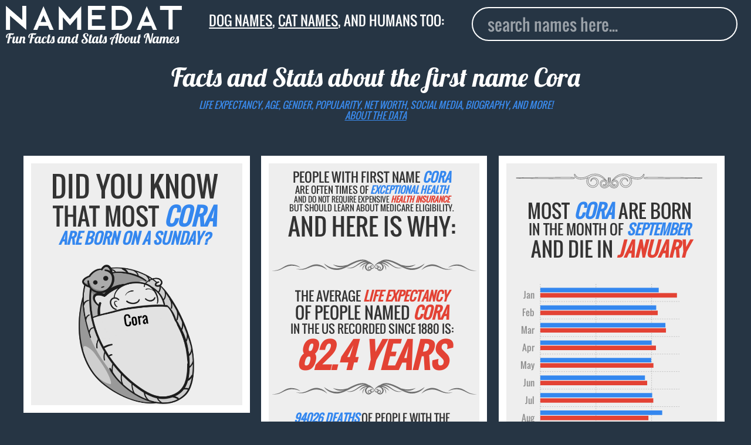

--- FILE ---
content_type: text/html; charset=utf-8
request_url: https://www.namedat.com/first-name/cora.html
body_size: 23899
content:
<!DOCTYPE html>


<html>
         
                
<head>
<!-- Global site tag (gtag.js) - Google Analytics -->
<script async src="https://www.googletagmanager.com/gtag/js?id=UA-124868248-1"></script>
<script>
  window.dataLayer = window.dataLayer || [];
  function gtag(){dataLayer.push(arguments);}
  gtag('js', new Date());

  gtag('config', 'UA-124868248-1');
</script>

<title>Cora (first name): Background Data, Facts, Net Worth and more!</title>

  <meta charset="utf-8">
  <meta name="viewport" content="width=device-width, initial-scale=1">
  <meta name="robots" content="index, follow">
  <meta name="description" content="Interesting facts and data about the first name Cora: life expectancy, age, death date, gender, popularity, net worth, location, biography, and more">    
  <link rel="canonical" href="https://www.namedat.com/first-name/cora.html">
  <link rel="apple-touch-icon" sizes="57x57" href="/static/img/apple-icon-57x57.png">
  <link rel="apple-touch-icon" sizes="60x60" href="/static/img/apple-icon-60x60.png">
  <link rel="apple-touch-icon" sizes="72x72" href="/static/img/apple-icon-72x72.png">
  <link rel="apple-touch-icon" sizes="76x76" href="/static/img/apple-icon-76x76.png">
  <link rel="apple-touch-icon" sizes="114x114" href="/static/img/apple-icon-114x114.png">
  <link rel="apple-touch-icon" sizes="120x120" href="/static/img/apple-icon-120x120.png">
  <link rel="apple-touch-icon" sizes="144x144" href="/static/img/apple-icon-144x144.png">
  <link rel="apple-touch-icon" sizes="152x152" href="/static/img/apple-icon-152x152.png">
  <link rel="apple-touch-icon" sizes="180x180" href="/static/img/apple-icon-180x180.png">
  <link rel="icon" type="image/png" sizes="192x192"  href="/static/img/android-icon-192x192.png">
  <link rel="icon" type="image/png" sizes="32x32" href="/static/img/favicon-32x32.png">
  <link rel="icon" type="image/png" sizes="96x96" href="/static/img/favicon-96x96.png">
  <link rel="icon" type="image/png" sizes="16x16" href="/static/img/favicon-16x16.png">


<style>.ad_match_in,svg:not(:root){overflow:hidden}[type=checkbox],[type=radio],legend{box-sizing:border-box;padding:0}h1,h2,html{margin-top:0}.banner,.grid-item,.howmanynumber,.stampindex{text-align:center}s,sub,sup{vertical-align:baseline}button,hr,input{overflow:visible}html{line-height:1.15;-ms-text-size-adjust:100%;-webkit-text-size-adjust:100%;overflow-y:auto;overflow-x:hidden}body{margin:0}article,aside,details,figcaption,figure,footer,header,main,menu,nav,section,summary{display:block}a{background-color:transparent;-webkit-text-decoration-skip:objects}a:active,a:hover{outline-width:0}abbr[title]{border-bottom:none;text-decoration:underline;text-decoration:underline dotted}b,strong{font-weight:bolder}dfn{font-style:italic}.gsign{font-size:2em}mark{background-color:#ff0;color:#000}#autocomplete,.acframe{background:#263544}small{font-size:80%}sub,sup{font-size:75%;line-height:0;position:relative}sub{bottom:-.25em}sup{top:-.5em}img{border-style:none}code,kbd,pre,samp{font-family:monospace,monospace;font-size:1em}figure{margin:1em 40px}hr{box-sizing:content-box;height:0}button,input,optgroup,select,textarea{font:inherit;margin:0}optgroup{font-weight:700}button,select{text-transform:none}[type=reset],[type=submit],button,html [type=button]{-webkit-appearance:button}[type=button]::-moz-focus-inner,[type=reset]::-moz-focus-inner,[type=submit]::-moz-focus-inner,button::-moz-focus-inner{border-style:none;padding:0}[type=button]:-moz-focusring,[type=reset]:-moz-focusring,[type=submit]:-moz-focusring,button:-moz-focusring{outline:ButtonText dotted 1px}fieldset{border:1px solid silver;margin:0 2px;padding:.35em .625em .75em}.logoindex,.stampindex{margin-left:auto;margin-right:auto;position:relative}legend{color:inherit;display:table;max-width:100%;white-space:normal}textarea{overflow:auto}[type=number]::-webkit-inner-spin-button,[type=number]::-webkit-outer-spin-button{height:auto}[type=search]{-webkit-appearance:textfield;outline-offset:-2px}[type=search]::-webkit-search-cancel-button,[type=search]::-webkit-search-decoration{-webkit-appearance:none}::-webkit-input-placeholder{color:inherit;opacity:.54}::-webkit-file-upload-button{-webkit-appearance:button;font:inherit}.banner,h1,h2,html{font-weight:400}.emph1,.emph2{font-style:italic}@font-face{font-family:Lobster;font-weight:700;font-style:normal;src:url('/static/fonts/Lobster-regular/Lobster-regular.eot');src:url('/static/fonts/Lobster-regular/Lobster-regular%3F%23iefix') format('embedded-opentype'),local('Lobster'),local('Lobster-regular'),url('/static/fonts/Lobster-regular/Lobster-regular.woff2') format('woff2'),url('/static/fonts/Lobster-regular/Lobster-regular.woff') format('woff'),url('/static/fonts/Lobster-regular/Lobster-regular.ttf') format('truetype'),url('/static/fonts/Lobster-regular/Lobster-regular.svg%23Lobster') format('svg')}@font-face{font-family:Oswald;font-weight:200;font-style:normal;src:url('/static/fonts/Oswald-regular/Oswald-regular.eot');src:url('/static/fonts/Oswald-regular/Oswald-regular%3F%23iefix') format('embedded-opentype'),local('Oswald'),local('Oswald-regular'),url('/static/fonts/Oswald-regular/Oswald-regular.woff2') format('woff2'),url('/static/fonts/Oswald-regular/Oswald-regular.woff') format('woff'),url('/static/fonts/Oswald-regular/Oswald-regular.ttf') format('truetype'),url('/static/fonts/Oswald-regular/Oswald-regular.svg%23Oswald') format('svg')}h1,html{font-family:Oswald,Fallback,sans-serif;color:#333;display:block}.stamp,.stampindex{font-family:Lobster,Fallback,sans-serif}h1{font-size:1.8vw;color:#fff;margin-bottom:1vw}.hiddensign,.hiddensign2{margin-bottom:3vw;visibility:hidden;line-height:.5}.hiddensign{font-size:13vw}.hiddensign2{font-size:10vw}.logoindex{width:60%;display:block;top:12vh}.stampindex{font-size:6vw;color:#fff;top:13vh}.inpindex{top:15vh;position:relative;display:block;padding-left:10vw}.container{min-height:100%}.footerindex{bottom:1vw;right:1vw;position:absolute;color:#999;font-size:3vw}.footerindex a{color:#999;text-decoration:none}#footermain{position:relative;float:right;padding-top:5vw}.acframe{margin-top:1vw;padding:1vw;border:.15vw solid #fff;width:77vw;border-radius:3vw}.deadimg img,.raceimg img{margin:auto;display:block}.aclink,.noresult{padding-left:1.5vw;text-transform:capitalize;font-size:5.5vw;text-decoration:none}.aclink{display:block;padding-top:1.6vw;padding-bottom:1.6vw;background:263544;color:#eee}.aclink:hover{background:#fff;border-radius:2vw;color:#000}.noresult{padding-top:2vw;padding-bottom:.6vw;color:#999}.text{fill:none;stroke-width:12;stroke-linejoin:round;stroke-dasharray:70 330;stroke-dashoffset:0;-webkit-animation:stroke 6s infinite linear;animation:stroke 6s infinite linear}.text:nth-child(5n+1){stroke:#e34234;-webkit-animation-delay:-1.2s;animation-delay:-1.2s}.text:nth-child(5n+2){stroke:#3487ef;-webkit-animation-delay:-2.4s;animation-delay:-2.4s}.text:nth-child(5n+3){stroke:#e34234;-webkit-animation-delay:-3.6s;animation-delay:-3.6s}.text:nth-child(5n+4){stroke:#e34234;-webkit-animation-delay:-4.8s;animation-delay:-4.8s}.text:nth-child(5n+5){stroke:#3487ef;-webkit-animation-delay:-6s;animation-delay:-6s}@-webkit-keyframes stroke{100%{stroke-dashoffset:-400}}@keyframes stroke{100%{stroke-dashoffset:-400}}.stamp{font-size:5vw}.capitalize{text-transform:uppercase}body{background:#263544}.banner{font-size:10px;color:#333;width:auto;padding:3% 5% 3% 3%}.emph1,em{color:#e34234}.deadimg img{width:70%}.raceimg img{width:90%}.emph2{color:#3487ef}#logo{width:70vw}.divider{width:100%}.dividermargin{width:100%;margin-bottom:1vw}.howmanynumber{font-size:5em}input{outline:0;width:80vw;padding-left:2vw;color:#fff;height:10vw;font-size:5.5vw;float:left;border:.15vw solid #fff;border-radius:3vw;margin-top:3vw}.inp{display:block;padding-left:9vw}nav{padding-bottom:18vw}.grid{margin-left:1%}.grid-item{border:1vw solid #fff;float:left;height:auto;background:#eee;position:relative}.grid-item--width2{width:95%}.gutter-sizer{width:5vw}.grid-item.is-dragging,.grid-item.is-positioning-post-drag{background:#c90;z-index:2}.packery-drop-placeholder{outline:hsla(0,0%,0%,.5) dashed 3px;outline-offset:-6px;-webkit-transition:-webkit-transform .2s;transition:transform .2s}path{stroke:#fff;stroke-width:2px;pointer-events:all}.state:hover{fill:#333;stroke:#000}.label{font-size:4em}.label2{font-size:3.4em}.s0{font-size:10px}.s1{font-size:14px}.s2{font-size:16px}.s3{font-size:18px}.s4{font-size:20px}.s5{font-size:22px}.s6{font-size:26px}.s7{font-size:30px}.s8{font-size:34px}.ad_large{border:1vw solid #263544}.ad_large_in{width:300px;height:auto;margin:0 auto}.ad_match_in{width:100%;margin:0 auto;height:800px}@media screen and (min-width:400px){.howmanynumber{font-size:6em}.grid{width:360px;margin-left:auto;margin-right:auto}}@media screen and (min-width:640px){.howmanynumber{font-size:4em}.grid{width:98%;margin-left:auto;margin-right:auto}.grid-item--width2{width:47%}.gutter-sizer{width:1.5vw}#logo{width:60vw}input{height:6vw;font-size:3vw;margin-top:2vw}nav{padding-bottom:13vw}.aclink,.noresult{font-size:4vw}.ad_large_in{width:300px}}@media screen and (min-width:800px){.grid{width:780px;margin-left:auto;margin-right:auto}.grid-item--width2{width:47%}#logo{width:45%}.stamp{font-size:3.5vw}input{height:4.5vw;font-size:2.2vw;margin-top:1vw;width:60vw}.inp{padding-left:20vw}nav{padding-bottom:9vw}}@media screen and (min-width:1000px){.grid{width:98%;margin-left:auto;margin-right:auto}.grid-item--width2{width:30%}}@media screen and (min-width:1280px){.grid{width:1200px;margin-left:auto;margin-right:auto}.grid-item--width2{width:30%}}@media screen and (min-width:1366px){.grid{width:99%;margin-left:auto;margin-right:auto}.grid-item--width2{width:21.9%}#logo{width:30%}.stamp{font-size:2.2vw}input{height:4vw;font-size:2vw;margin-top:0;width:40vw;position:absolute;top:1.5vw;right:2vw}.inp{padding-left:19.5vw}nav{padding-bottom:2vw}}@media screen and (min-width:1600px){.grid{width:98%}.grid-item--width2{width:21.8%}#logo{width:25%}.stamp{font-size:1.9vw}input{height:3.2vw;border:.1vw solid #fff;margin-top:0;width:30vw;position:absolute;top:1.5vw;right:2vw;font-size:1.6vw;padding-left:1.5vw}nav{padding-bottom:1.6vw}}@media screen and (min-width:1920px){.grid-item--width2{width:16.9%}.gutter-sizer{width:1vw}input{height:2.5vw;border:.1vw solid #fff;border-radius:1vw;font-size:1.4vw;padding-left:1.5vw}}</style>


  <link rel="stylesheet" type="text/css" href="/static/css/style.css?v=2.2">

  <meta property="og:title" content="Cora (first name): Background Data, Facts, Net Worth and more!">
  <meta property="og:type" content="article"> 
  <meta property="og:url" content="https://www.namedat.com/first-name/cora.html"/>
  <meta property="og:image" content="https://www.namedat.com/first-name/cora.png">       
  <meta property="og:description" content="Interesting facts and data about the first name Cora: life expectancy, age, death date, gender, popularity, net worth, location, biography, and more.">
  <meta property="og:locale" content="en_US">

<!--original neworscript replaced with lazyload script to test<script type="text/javascript" src="https://d31vxm9ubutrmw.cloudfront.net/static/js/2150.js"></script>-->
  <!--newor lazyload header script-->
<!--
  <script>
        setTimeout(function() {
var e = document.createElement("script");
            e.type="text/javascript",
            e.src="//cdn.thisiswaldo.com/static/js/2150.js",
            document.getElementsByTagName("head")[0].appendChild(e);
        }, 2000);
</script>
-->
<!--end newor lazyload-->
</head>

        
        <body>
                <article itemscope itemtype="http://schema.org/Person">
                        <header class="custom-header">
                                <nav class="clearfix">
                                        <div class="header_container">
                                                <div class="logo_area">
                                                        <a class="montas no_underline" href="/" title="Home"><img class="custom-logo" src="https://www.namedat.com/static/img/logo.png" alt="NameDat logo" id="logo" /><div class="stamp">Fun Facts and Stats About Names</div></a>
                                                </div>
                                                <div class="page_title_area">
                                                        <div class="stamp custom-stamp tag_line"><a href="/dog-names/">Dog names</a>, <a href="/cat-names/">cat names</a>, and humans too:</span></div>
                                                </div>
                                                <div class="form_area"> 
                                                        <div class="inp">
                                                                <input id="autocomplete" type="search" placeholder="search names here..." class="custom-input">
                                                        </div>
                                                </div>

                                        </div>
                                        <div class="header_second_container"> 
                                                 
                                                <div class="second_title text_center "> 
                                                        <br><h1 class="stamp custom-stamp">Facts and Stats about the first name  <span itemprop="name">Cora</span></h1>
                                                  <em class="subtitle text_colored text_uppercase">Life expectancy, age, gender, popularity, net worth, social media, biography, and more!<br><a href="https://www.namedat.com/human-names/" class="text_colored">about the data</a></em>
                                                </div>
                                                
                                                <div class="header_ads_banner"> 
                                                        <!-- <div id="waldo-tag-2156"></div> -->
                                                </div>
                                        </div>
                                </nav>


                        </header>

                        <div id="grid" class="grid">
                                <div class="gutter-sizer"></div>


                                

 
                                

<div class="grid-item grid-item--width2">
              <h2>            <div class="banner capitalize">
                <div style="font-size:48px;">Did you know</div> 
                <div style="font-size:41px;">that most <b class="emph2">Cora</b></div>
                <div style="font-size:26px;"><b class="emph2">are born on a Sunday?</b></div> 
            </div></h2>            <div class="deadimg">
              <img src="cora-baby.png" alt ="Cora sleeping baby" >            </div>        
</div>

                                

<div class="grid-item grid-item--width2">
              <h2>        <div class="banner capitalize">
          <div style="font-size:22px;">People with first name <b class="emph2">Cora</b></div>
          <div style="font-size:16px;">are often times of <b class="emph2">exceptional health</b></div>
          <div style="font-size:13px;">and do not require expensive <b class="emph1">health insurance</b></div>
          <div style="font-size:14px;">but should learn about Medicare eligibility.</div>
      <div style="font-size:40px;">And here is why:</div>
    </div>    </h2>    <img class="dividermargin" src="https://www.namedat.com/static/img/d9.svg" alt="">    <div class="banner capitalize">
      <div style="font-size:22px;">The average <b class="emph1">life expectancy</b></div>
      <div style="font-size:28px;">of people named  <b class="emph1">Cora </b></div>
      <div style="font-size:20px;">in the US recorded since 1880 is:</div>
     <div style="font-size:58px;"><b class="emph1">82.4 years</b></div>
    </div>        <img class="dividermargin" src="https://www.namedat.com/static/img/d9.svg" alt="">    <div class="banner capitalize">
          <div style="font-size:19px;"><b class="emph2">94026 deaths </b> of people with the</div>
      <div style="font-size:18px;">first name <b class="emph2">Cora</b> have been reported</div>
      <div style="font-size:14px;">to the US Social Security Administration (SSA).</div>
      <div style="font-size:22px;">The average <b class="emph2">life expectancy</b></div>
      <div style="font-size:25px;">of persons named <b class="emph2">Cora</b> is</div>
      <div style="font-size:58px;"><b class="emph2">82.4 years</b></div><br>
      <hr><br><br>      </div>
</div>

                                

<div class="grid-item grid-item--width2">
               <h2>            <div class="banner capitalize">
          <img class="dividermargin" src="https://www.namedat.com/static/img/d7.svg" alt="">              <div style="font-size:32px;">Most <b class="emph2">Cora</b> are born</div>
              <div style="font-size:24px;">in the month of <b class="emph2">September</b></div>
              <div style="font-size:34px;">and die in <b class="emph1">January</b></div>
            </div>            </h2>            <div class="ct-month"></div>
            <div class="legend2"><div class="bluebox2"></div>&nbsp;born<div class="redbox2"></div>&nbsp;dead</div>
           
</div>

                                
                                



 
                                
                                

<div class="grid-item grid-item--width2">
      <h2>    <div class="banner capitalize">
            <div style="font-size:30px;">Most person with the</div>
            <div style="font-size:32px;">the first name <b class="emph2">cora</b></div>
            <div style="font-size:35px;">live in the state of</div>
      <div style="font-size:101px;"><b class="emph1">Texas.</b></div>
    </div>    </h2>        <svg xmlns ="http://www.w3.org/2000/svg" viewBox="0 0 932 700"><g id="outlines">        <path class="state" id="AK" fill="#3586ed" onmouseover="Alaska: 0.0%" d="M161.1,453.7l-0.3,85.4l1.6,1l3.1,0.2l1.5-1.1h2.6l0.2,2.9l7,6.8l0.5,2.6l3.4-1.9l0.6-0.2l0.3-3.1 l1.5-1.6l1.1-0.2l1.9-1.5l3.1,2.1l0.6,2.9l1.9,1.1l1.1,2.4l3.9,1.8l3.4,6l2.7,3.9l2.3,2.7l1.5,3.7l5,1.8l5.2,2.1l1,4.4l0.5,3.1 l-1,3.4l-1.8,2.3l-1.6-0.8l-1.5-3.1l-2.7-1.5l-1.8-1.1l-0.8,0.8l1.5,2.7l0.2,3.7l-1.1,0.5l-1.9-1.9l-2.1-1.3l0.5,1.6l1.3,1.8 l-0.8,0.8c0,0-0.8-0.3-1.3-1c-0.5-0.6-2.1-3.4-2.1-3.4l-1-2.3c0,0-0.3,1.3-1,1c-0.6-0.3-1.3-1.5-1.3-1.5l1.8-1.9l-1.5-1.5v-5h-0.8 l-0.8,3.4l-1.1,0.5l-1-3.7l-0.6-3.7l-0.8-0.5l0.3,5.7v1.1l-1.5-1.3l-3.6-6l-2.1-0.5l-0.6-3.7l-1.6-2.9l-1.6-1.1v-2.3l2.1-1.3 l-0.5-0.3l-2.6,0.6l-3.4-2.4l-2.6-2.9l-4.8-2.6l-4-2.6l1.3-3.2v-1.6l-1.8,1.6l-2.9,1.1l-3.7-1.1l-5.7-2.4h-5.5l-0.6,0.5l-6.5-3.9 l-2.1-0.3l-2.7-5.8l-3.6,0.3l-3.6,1.5l0.5,4.5l1.1-2.9l1,0.3l-1.5,4.4l3.2-2.7l0.6,1.6l-3.9,4.4l-1.3-0.3l-0.5-1.9l-1.3-0.8 l-1.3,1.1l-2.7-1.8l-3.1,2.1l-1.8,.1l-3.4,2.1l-4.7-0.2l-0.5-2.1l3.7-0.6v-1.3l-2.3-0.6l1-2.4l2.3-3.9v-1.8l0.2-0.8l4.4-2.3l1,1.3 h2.7l-1.3-2.6l-3.7-0.3l-5,2.7l-2.4,3.4l-1.8,2.6l-1.1,2.3l-4.2,1.5l-3.1,2.6l-0.3,1.6l2.3,1l0.8,2.1l-2.7,3.2l-6.5,4.2l-7.8,4.2 l-2.1,1.1l-5.3,1.1l-5.3,2.3l1.8,1.3l-1.5,1.5l-0.5,1.1l-2.7-1l-3.2,0.2l-0.8,2.3h-1l0.3-2.4l-3.6,1.3l-2.9,1l-3.4-1.3l-2.9,1.9 h-3.2l-2.1,1.3l-1.6,0.8l-2.1-0.3l-2.6-1.1l-2.3,0.6l-1,1l-1.6-1.1v-1.9l3.1-1.3l6.3,0.6l4.4-1.6l2.1-2.1l2.9-0.6l1.8-0.8l2.7,0.2 l1.6,1.3l1-0.3l2.3-2.7l3.1-1l3.4-0.6l1.3-0.3l0.6,0.5h0.8l1.3-3.7l4-1.5l1.9-3.7l2.3-4.5l1.6-1.5l0.3-2.6l-1.6,1.3l-3.4,0.6 l-0.6-2.4l-1.3-0.3l-1,1l-0.2,2.9l-1.5-0.2l-1.5-5.8l-1.3,1.3l-1.1-0.5l-0.3-1.9l-4,0.2l-2.1,1.1l-2.6-0.3l1.5-1.5l0.5-2.6 l-0.6-1.9l1.5-1l1.3-0.2l-0.6-1.8v-4.4l-1-1l-0.8,1.5h-6.1l-1.5-1.3l-0.6-3.9l-2.1-3.6v-1l2.1-0.8l0.2-2.1l1.1-1.1l-0.8-0.5 l-1.3,0.5l-1.1-2.7l1-5l4.5-3.2l2.6-1.6l1.9-3.7l2.7-1.3l2.6,1.1l0.3,2.4l2.4-0.3l3.2-2.4l1.6,0.6l1,0.6h1.6l2.3-1.3l0.8-4.4 c0,0,0.3-2.9,1-3.4c0.6-0.5,1-1,1-1l-1.1-1.9l-2.6,0.8l-3.2,0.8l-1.9-0.5l-3.6-1.8l-5-0.2l-3.6-3.7l0.5-3.9l0.6-2.4l-2.1-1.8 l-1.9-3.7l0.5-0.8l6.8-0.5h2.1l1,1h0.6l-0.2-1.6l3.9-0.6l2.6,0.3l1.5,1.1l-1.5,2.1l-0.5,1.5l2.7,1.6l5,1.8l1.8-1l-2.3-4.4l-1-3.2 l1-0.8l-3.4-1.9l-0.5-1.1l0.5-1.6l-0.8-3.9l-2.9-4.7l-2.4-4.2l2.9-1.9h3.2l1.8,0.6l4.2-0.2l3.7-3.6l1.1-3.1l3.7-2.4l1.6,1l2.7-0.6 l3.7-2.1l1.1-0.2l1,0.8l4.5-0.2l2.7-3.1h1.1l3.6,2.4l1.9,2.1l-0.5,1.1l0.6,1.1l1.6-1.6l3.9,0.3l0.3,3.7l1.9,1.5l7.1,0.6l6.3,4.2 l1.5-1l5.2,2.6l2.1-0.6l1.9-0.8l4.8,1.9L161.1,453.7z M46,482.6l2.1,5.3l-0.2,1l-2.9-0.3l-1.8-4l-1.8-1.5H39l-0.2-2.6l1.8-2.4 l1.1,2.4l1.5,1.5L46,482.6z M43.4,516.1l3.7,0.8l3.7,1l0.8,1l-1.6,3.7l-3.1-0.2l-3.4-3.6L43.4,516.1z M22.7,502l1.1,2.6 l1.1,1.6l-1.1,0.8l-2.1-3.1V502H22.7z M9,575.1l3.4-2.3l3.4-1l2.6,0.3l0.5,1.6l1.9,0.5l1.9-1.9l-0.3-1.6l2.7-0.6l2.9,2.6 l-1.1,1.8l-4.4,1.1l-2.7-0.5l-3.7-1.1l-4.4,1.5l-1.6,0.3L9,575.1z M57.9,570.6l1.6,1.9l2.1-1.6l-1.5-1.3L57.9,570.6z M60.8,573.6l1.1-2.3l2.1,0.3l-0.8,1.9H60.8z M84.4,571.7l1.5,1.8l1-1.1l-0.8-1.9L84.4,571.7z M93.2,559.2l1.1,5.8l2.9,0.8 l5-2.9l4.4-2.6l-1.6-2.4l0.5-2.4l-2.1,1.3l-2.9-0.8l1.6-1.1l1.9,0.8l3.9-1.8l0.5-1.5l-2.4-0.8l0.8-1.9l-2.7,1.9l-4.7,3.6l-4.8,2.9L93.2,559.2z M135.5,539.4l2.4-1.5l-1-1.8l-1.8,1L135.5,539.4z"/>        <path class="state" id="HI" fill="#3486ee" onmouseover="Hawaii: 0.0%" d="M233.1,519.3l1.9-3.6l2.3-0.3l0.3,0.8l-2.1,3.1H233.1z M243.3,515.6l6.1,2.6l2.1-0.3l1.6-3.9 l-0.6-3.4l-4.2-0.5l-4,1.8L243.3,515.6z M274,525.6l3.7,5.5l2.4-0.3l1.1-0.5l1.5,1.3l3.7-0.2l1-1.5l-2.9-1.8l-1.9-3.7l-2.1-3.6 l-5.8,2.9L274,525.6z M294.2,534.5l1.3-1.9l4.7,1l0.6-0.5l6.1,0.6l-0.3,1.3l-2.6,1.5l-4.4-0.3L294.2,534.5z M299.5,539.7l1.9,3.9 l3.1-1.1l0.3-1.6l-1.6-2.1l-3.7-0.3V539.7z M306.5,538.5l2.3-2.9l4.7,2.4l4.4,1.1l4.4,2.7v1.9l-3.6,1.8l-4.8,1l-2.4-1.5 L306.5,538.5z M323.1,554.1l1.6-1.3l3.4,1.6l7.6,3.6l3.4,2.1l1.6,2.4l1.9,4.4l4,2.6l-0.3,1.3l-3.9,3.2l-4.2,1.5l-1.5-0.6l-3.1,1.8 l-2.4,3.2l-2.3,2.9l-1.8-0.2l-3.6-2.6l-0.3-4.5l0.6-2.4l-1.6-5.7l-2.1-1.8l-0.2-2.6l2.3-1l2.1-3.1l0.5-1l-1.6-1.8L323.1,554.1z"/>        <path class="state" id="AL" fill="#9a5e81" onmouseover="Alabama: 3.4%" d="M625.6,466.8l-1.6-15.2l-2.7-18.8l0.2-14.1l0.8-31l-0.2-16.7l0.2-6.4l7.8-0.4l27.8-2.6l8.9-0.7 l-0.1,2.2l0.2,2.1l0.6,3.4l3.4,7.9l2.4,9.9l1.5,6.1l1.6,4.8l1.5,7l2.1,6.3l2.6,3.4l0.5,3.4l1.9,0.8l0.2,2.1l-1.8,4.8l-0.5,3.2 l-0.2,1.9l1.6,4.4l0.3,5.3l-0.8,2.4l0.6,0.8l1.5,0.8l1,2.5h-6.3l-6.8,0.6l-25.5,2.9l-10.4,1.4l-0.1,3.8l1.8,1.8l2.6,1.9l0.6,7.9 l-5.5,2.6l-2.7-0.3l2.7-1.9v-1l-3.1-6l-2.3-0.6l-1.5,4.4l-1.3,2.7l-0.6-0.2H625.6z"/>        <path class="state" id="AR" fill="#736eab" onmouseover="Arkansas: 2.1%" d="M591,345l-3.8,0.9l-6.2-0.5l0.7-3l3.2-2.7l0.5-2.3l-1.8-3l-11,0.5l-20.8,0.9l-23.3,0.7L505,337 l1.6,6.9v8.2l1.4,11l0.2,37.8l2.3,1.9l3-1.4l2.7,1.1l0.4,10.3l22.9-0.1l18.9-0.8l10.1-0.2l1.1-2.1l-0.3-3.5l-1.8-3l1.6-1.5 l-1.6-2.5l0.7-2.5l1.4-5.6l2.5-2.1l-0.7-2.3l3.7-5.4l2.7-1.4l-0.1-1.5l-0.3-1.8l2.9-5.6l2.4-1.3l0.4-3.4l1.8-1.2l0.9-4.2l-1.3-4 l4-2.4l0.6-2l1.2-4.3L591,345z"/>        <path class="state" id="AZ" fill="#4181e0" onmouseover="Arizona: 0.4%" d="M137.7,387.5l-2.6,2.2l-0.3,1.5l0.5,1l18.9,10.7l12.1,7.6l14.7,8.6l16.8,10l12.3,2.4l25.1,2.7 l2.5-12.5l3.8-27.2l7-52.9l4.3-31l-24.6-3.7l-27.2-4.6l-33.4-6.3l-2.9,18.1l-0.5,0.5l-1.7,2.6l-2.5-0.1l-1.3-2.7l-2.7-0.3l-0.9-1.1 h-0.9l-0.9,0.6l-1.9,1l-0.1,7l-0.2,1.7l-0.6,12.6l-1.5,2.2l-0.6,3.3l2.7,4.9l1.3,5.8l0.8,1l1,0.6l-0.1,2.3l-1.6,1.4l-3.4,1.7 l-1.9,1.9l-1.5,3.7l-0.6,4.9l-2.9,2.7l-2.1,0.7l-0.1,5.8l-0.5,1.7l0.5,0.8l3.7,0.6l-0.6,2.7l-1.5,2.2L137.7,387.5z"/>        <path class="state" id="CA" fill="#cc4a4c" onmouseover="California: 5.1%" d="M136.9,386.8l3.8-0.5l1.5-2l0.7-1.9l-3.2-0.1l-1.1-1.8l0.8-1.7l0-6.2l2.2-1.3l2.7-2.6l0.4-4.9 l1.6-3.5l1.9-2.1l3.3-1.7l1.3-0.7l0.8-1.5l-0.9-0.9l-1-1.5l-0.9-5.3l-2.9-5.2l0.1-2.8l-2.2-3.2l-15-23.2l-19.4-28.7l-22.4-33 l-12.7-19.5l1.8-7.2l6.8-25.9l8.1-31.4l-12.4-3.3l-13.5-3.4l-12.6-4.1l-7.5-2.1l-11.4-3l-7.1-2.4l-1.6,4.7l-0.2,7.4l-5.2,11.8 l-3.1,2.6l-0.3,1.1l-1.8,0.8l-1.5,4.2l-0.8,3.2l2.7,4.2l1.6,4.2l1.1,3.6l-0.3,6.5l-1.8,3.1l-0.6,5.8l-1,3.7l1.8,3.9l2.7,4.5 l2.3,4.8l1.3,4l-0.3,3.2l-0.3,0.5v2.1l5.7,6.3l-0.5,2.4l-0.6,2.3l-0.6,1.9l0.2,8.2l2.1,3.7l1.9,2.6l2.7,0.5l1,2.7l-1.1,3.6 l-2.1,1.6h-1.1l-0.8,3.9l0.5,2.9l3.2,4.4l1.6,5.3l1.5,4.7l1.3,3.1l3.4,5.8l1.5,2.6l0.5,2.9l1.6,1v2.4l-0.8,1.9l-1.8,7.1l-0.5,1.9 l2.4,2.7l4.2,0.5l4.5,1.8l3.9,2.1h2.9l2.9,3.1l2.6,4.8l1.1,2.3l3.9,2.1l4.8,0.8l1.5,2.1l0.6,3.2l-1.5,0.6l0.3,1l3.2,0.8l2.7,0.2 l2.9,4.7l3.9,4.2l0.8,2.3l2.6,4.2l0.3,3.2v9.4l0.5,1.8l10,1.5l19.7,2.7L136.9,386.8z M48.8,337l1.3,1.5l-0.2,1.3l-3.2-0.1 l-0.6-1.2l-0.6-1.5L48.8,337z M50.7,337l1.2-0.6l3.6,2.1l3.1,1.2l-0.9,0.6l-4.5-0.2l-1.6-1.6L50.7,337z M71.4,356.8l1.8,2.3 l0.8,1l1.5,0.6l0.6-1.5l-1-1.8l-2.7-2l-1.1,0.2V356.8z M70,365.5l1.8,3.2l1.2,1.9l-1.5,0.2l-1.3-1.2c0,0-0.7-1.5-0.7-1.9 s0-2.2,0-2.2L70,365.5z"/>        <path class="state" id="CO" fill="#517bcf" onmouseover="Colorado: 1.0%" d="M378.6,256.8l1.4-21.3l-32.1-3.1l-24.5-2.7l-37.3-4.1l-20.7-2.5l-2.6,22.2l-3.2,22.4l-3.8,28 l-1.5,11.1l-0.3,2.8l33.9,3.8l37.7,4.3l32,3.2l16.6,0.8"/>        <path class="state" id="CT" fill="#4580dc" onmouseover="Connecticut: 0.6%" d="M873.2,180.1l-0.6-4.2l-0.8-4.4l-1.6-6l-4.2,0.9l-21.8,4.8l0.6,3.3l1.5,7.3v8.1l-1.1,2.3l1.8,2.1 l5-3.4l3.6-3.2l1.9-2.1l0.8,0.6l2.7-1.5l5.2-1.1L873.2,180.1z"/>        <path class="state" id="DE" fill="#3a84e8" onmouseover="Delaware: 0.2%" d="M822.4,230.4l0.6-2.1l0-1.2l-1.3-0.1l-2.1,1.6l-1.5,1.5l1.5,4.2l2.3,5.7l2.1,9.7l1.6,6.3l5-0.2 l6.1-1.2l-2.3-7.4l-1,0.5l-3.6-2.4l-1.8-4.7l-1.9-3.6l-2.3-1l-2.1-3.6L822.4,230.4z"/>        <path class="state" id="FL" fill="#82679a" onmouseover="Florida: 2.6%" d="M755.4,445.5l2.3,7.3l3.7,9.7l5.3,9.4l3.7,6.3l4.8,5.5l4,3.7l1.6,2.9l-1.1,1.3L779,493l2.9,7.4 l2.9,2.9l2.6,5.3l3.6,5.8l4.5,8.2l1.3,7.6l0.5,12l0.6,1.8l-0.3,3.4l-2.4,1.3l0.3,1.9l-0.6,1.9l0.3,2.4l0.5,1.9l-2.7,3.2l-3.1,1.5 l-3.9,0.2l-1.5,1.6l-2.4,1l-1.3-0.5l-1.1-1l-0.3-2.9l-0.8-3.4l-3.4-5.2l-3.6-2.3l-3.9-0.3l-0.8,1.3l-3.1-4.4l-0.6-3.6l-2.6-4 l-1.8-1.1l-1.6,2.1l-1.8-0.3l-2.1-5l-2.9-3.9l-2.9-5.3l-2.6-3.1l-3.6-3.7l2.1-2.4l3.2-5.5l-0.2-1.6l-4.5-1l-1.6,0.6l0.3,0.6l2.6,1 l-1.5,4.5l-0.8,0.5l-1.8-4l-1.3-4.8l-0.3-2.7l1.5-4.7v-9.5L736,485l-1.3-3.1l-5.2-1.3l-1.9-0.6l-1.6-2.6l-3.4-1.6l-1.1-3.4l-2.7-1 l-2.4-3.7l-4.2-1.5l-2.9-1.5h-2.6l-4,0.8l-0.2,1.9l0.8,1l-0.5,1.1l-3.1-0.2l-3.7,3.6l-3.6,1.9h-3.9l-3.2,1.3l-0.3-2.7l-1.6-1.9 l-2.9-1.1l-1.6-1.5l-8.1-3.9l-7.6-1.8l-4.4,0.6l-6,0.5l-6,2.1l-3.5,0.6l-0.2-8l-2.6-1.9l-1.8-1.8l0.3-3.1l10.2-1.3l25.5-2.9 l6.8-0.6l5.4,0.3l2.6,3.9l1.5,1.5l8.1,0.5l10.8-0.6l21.5-1.3l5.4-0.7l4.6,0l0.2,2.9l3.8,0.8l0.3-4.8l-1.6-4.5l1-0.7l5.1,0.5 L755.4,445.5z M767.9,577.9l2.4-0.6l1.3-0.2l1.5-2.3l2.3-1.6l1.3,0.5l1.7,0.3l0.4,1.1l-3.5,1.2l-4.2,1.5l-2.3,1.2L767.9,577.9z M781.4,572.9l1.2,1.1l2.7-2.1l5.3-4.2l3.7-3.9l2.5-6.6l1-1.7l0.2-3.4l-0.7,0.5l-1,2.8l-1.5,4.6l-3.2,5.3l-4.4,4.2l-3.4,1.9 L781.4,572.9z"/>        <path class="state" id="GA" fill="#a55a75" onmouseover="Georgia: 3.8%" d="M689.6,358l-4.8,0.8l-8.4,1.1l-8.6,0.9v2.2l0.2,2.1l0.6,3.4l3.4,7.9l2.4,9.9l1.5,6.1l1.6,4.8l1.5,7 l2.1,6.3l2.6,3.4l0.5,3.4l1.9,0.8l0.2,2.1l-1.8,4.8l-0.5,3.2l-0.2,1.9l1.6,4.4l0.3,5.3l-0.8,2.4l0.6,0.8l1.5,0.8l0.6,3.4l2.6,3.9 l1.5,1.5l7.9,0.2l10.8-0.6l21.5-1.3l5.4-0.7l4.6,0l0.2,2.9l2.6,0.8l0.3-4.4l-1.6-4.5l1.1-1.6l5.8,0.8l5,0.3l-0.8-6.3l2.3-10 l1.5-4.2l-0.5-2.6l3.3-6.2l-0.5-1.4l-1.9,0.7l-2.6-1.3l-0.6-2.1l-1.3-3.6l-2.3-2.1l-2.6-0.6l-1.6-4.8l-2.9-6.3l-4.2-1.9l-2.1-1.9 l-1.3-2.6l-2.1-1.9l-2.3-1.3l-2.3-2.9l-3.1-2.3l-4.5-1.8l-0.5-1.5l-2.4-2.9l-0.5-1.5l-3.4-4.9l-3.4,0.2l-4.1-3l-1.3-1.3l-0.3-1.8 l0.8-1.9l2.4-1.2l-1.1-1.2l0.1-0.3l-5.8,1l-7,0.8L689.6,358z"/>        <path class="state" id="IA" fill="#6d70b1" onmouseover="Iowa: 1.9%" d="M566.6,201.6l0.2,1.9l2.3,1.1l1.1,1.3l0.3,1.3l3.9,3.2l0.7,2.2l-0.8,2.9l-1.5,3.5l-0.8,2.7 l-2.2,1.6l-1.7,0.6l-5.5,1.5l-0.7,2.3l-0.8,2.3l0.6,1.4l1.7,1.7l0,3.7l-2.2,1.6l-0.5,1.5v2.5l-1.5,0.5l-1.7,1.4l-0.5,1.5l0.5,1.7 l-1.4,1.2l-2.3-2.9l-1.5-2.6l-8.3,0.8l-10.2,0.6l-25,0.7l-13,0.2l-9.4,0.2l-1.3,0.1l-1.7-4.5l-0.2-6.6l-1.6-4.1l-0.7-5.3l-2.3-3.7 l-0.9-4.8l-2.7-7.5l-1.1-5.4l-1.4-2.2l-1.6-2.7l1.8-4.3l1.4-5.7l-2.7-2.1l-0.5-2.7l0.9-2.5h1.7h11.5l49.6-0.7l19.9-0.7l1.9,2.7 l1.8,2.6l0.5,0.8l-1.8,2.7l0.5,4.2l2.5,3.9l3,1.8l2.4,0.2L566.6,201.6z"/>        <path class="state" id="ID" fill="#4082e2" onmouseover="Idaho: 0.4%" d="M162.1,181c-22.6-4.3-14.1-2.8-21.1-4.4l4.4-17.5l4.3-17.7l1.4-4.2l2.5-5.9l-1.3-2.3l-2.5,0.1 l-0.8-1l0.5-1.1l0.3-3.1l4.5-5.5l1.8-0.5l1.1-1.1l0.6-3.2l0.9-0.7l3.9-5.8l3.9-4.3l0.2-3.8l-3.4-2.6l-1.3-4.4l0.4-9.7l3.7-16.5 l4.5-20.8l3.8-13.5l0.8-3.8l13,2.5l-4.2,21.5l2.9,7.7l-1.1,4.6l2,4.6l3.2,1.7l4.5,9.8l2.7,3.8l0.6,1.1l3.4,1.1l0.5,2.5l-6.9,16.8 l0.3,3.3l2.7,2.9l1.9,0.5l4.8-3.6l0.4-0.5l0.2,0.8l0.3,4.1l2.6,12.9l3.5,2.7l0.4,0.8l2.1,2.4l-0.8,2.8l0.7,3.8l1.9,0.9l2.1-1.6 l2.6-0.5l3.4,1.6l2.5-0.6l3.8-0.2l4,1.6l2.7-0.3l0.9-2.3l2.5-1.6l0.7,1.7l0.6,2.2l2.3,2.5l-3.8,24l-5.1,29l-4.2-0.3l-8.2-1.5 l-9.8-1.8l-12.2-2.4l-12.5-2.5l-8.5-1.8l-9.3-1.7L162.1,181z"/>        <path class="state" id="IL" fill="#c34e55" onmouseover="Illinois: 4.8%" d="M617.8,301.5v-3.6l0.3-4.9l2.4-3.1l1.8-3.8l2.6-3.9l-0.4-5.3l-2-3.5l-0.1-3.3l0.7-5.3l-0.8-7.2 l-1.1-15.8l-1.3-15l-0.9-11.6l-0.3-0.9l-0.8-2.6l-1.3-3.7l-1.6-1.8l-1.5-2.6l-0.2-5.5l-9.9,1.3l-27.2,1.7l-8.7-0.4l0.2,2.4l2.3,0.7 l0.9,1.1l0.5,1.8l3.9,3.4l0.7,2.3l-0.7,3.4l-1.8,3.7l-0.7,2.5l-2.3,1.8l-1.8,0.7l-5.3,1.4l-0.7,1.8L562,230l0.7,1.4l1.8,1.6 l-0.2,4.1l-1.8,1.6l-0.7,1.6v2.7l-1.8,0.5l-1.6,1.1l-0.2,1.4l0.2,2.1l-1.7,1.3l-1,2.8l0.5,3.7l2.3,7.3l7.3,7.5l5.5,3.7l-0.2,4.3 l0.9,1.4l6.4,0.5l2.7,1.4l-0.7,3.7l-2.3,5.9l-0.7,3.2l2.3,3.9l6.4,5.3l4.6,0.7l2.1,5l2.1,3.2l-0.9,3l1.6,4.1l1.8,2.1l1.9-0.8 l0.7-2.2l2-1.4l3.2-1.1l3.1,1.2l2.9,1.1l0.8-0.2l-0.1-1.2l-1.1-2.8l0.4-2.4l2.3-1.6l2.4-1l1.2-0.4l-0.6-1.3l-0.8-2.2l1.2-1.3 L617.8,301.5z"/>        <path class="state" id="IN" fill="#8e638e" onmouseover="Indiana: 3.0%" d="M618.4,300.9l0.1-2.9l0.5-4.5l2.3-2.9l1.8-3.9l2.6-4.2l-0.5-5.8l-1.8-2.7l-0.3-3.2l0.8-5.5l-0.5-7 l-1.3-16l-1.3-15.4l-1-11.7l3.1,0.9l1.5,1l1.1-0.3l2.1-1.9l2.8-1.6l5.1-0.2l22-2.3l5.6-0.5l1.5,16l4.3,36.8l0.6,5.8L669,271 l1.2,1.8l0.1,1.4l-2.5,1.6l-3.5,1.6l-3.2,0.6l-0.6,4.9l-4.6,3.3l-2.8,4l0.3,2.4l-0.6,1.5h-3.3l-1.6-1.6l-2.5,1.3l-2.7,1.5l0.2,3.1 l-1.2,0.3l-0.5-1l-2.2-1.5l-3.3,1.3l-1.6,3l-1.4-0.8l-1.5-1.6l-4.5,0.5l-5.6,1L618.4,300.9z"/>        <path class="state" id="KS" fill="#6274bd" onmouseover="Kansas: 1.6%" d="M503.4,325.1l-12.6,0.2l-46.1-0.5l-44.6-2.1l-24.6-1.3l4.1-64.7l21.8,0.8l40.5,1.4l44.1,0.5h5.1 l3.2,3.2l2.8,0.2l0.9,1.1v2l-1.8,1.6l-0.5,2.6l2.2,3.6l2.5,3.1l2.5,2l1.1,11.2L503.4,325.1z"/>        <path class="state" id="KY" fill="#896593" onmouseover="Kentucky: 2.8%" d="M721.8,297.8l-2.3,2.7l-4.2,3.6L711,310l-1.8,1.8v2.1l-3.9,2.1l-5.7,3.4l-3.5,0.4l-51.9,4.9 l-15.8,1.8l-4.6,0.5l-3.9,0l-0.2,4.2l-8.2,0.1l-7,0.6l-10.4,0.2l1.9-0.2l2.2-1.8l2.1-1.1l0.2-3.2l0.9-1.8l-1.6-2.5l0.8-1.9l2.3-1.8 l2.1-0.6l2.7,1.3l3.6,1.3l1.1-0.3l0.2-2.3l-1.3-2.4l0.3-2.3l1.9-1.5l2.6-0.6l1.6-0.6l-0.8-1.8l-0.6-1.9l1.1-0.8l1.1-3.3l3-1.7 l5.8-1l3.6-0.5l1.5,1.9l1.8,0.8l1.8-3.2l2.9-1.5l1.9,1.6l0.8,1.1l2.1-0.5l-0.2-3.4l2.9-1.6l1.1-0.8l1.1,1.6h4.7l0.8-2.1l-0.3-2.3 l2.9-3.6l4.7-3.9l0.5-4.5l2.7-0.3l3.9-1.8l2.7-1.9l-0.3-1.9l-1.5-1.5l0.6-2.2l4.1-0.2l2.4-0.8l2.9,1.6l1.6,4.4l5.8,0.3l1.8,1.8 l2.1,0.2l2.4-1.5l3.1,0.5l1.3,1.5l2.7-2.6l1.8-1.3h1.6l0.6,2.7l1.8,1l2.4,2.2l0.2,5.5l0.8,1.6l2.6,1.5l0.6,2.3l2.9,3.7l2.6,2.7 L721.8,297.8z"/>        <path class="state" id="LA" fill="#6c70b2" onmouseover="Louisiana: 1.9%" d="M602.2,473l-1-2.6l-1.1-3.1l-3.3-3.5l0.9-6.8l-0.1-1.1l-1.3,0.3l-8.2,0.9l-25,0.5l-0.7-2.4l0.9-8.5 l3.3-5.9l5-8.7l-0.6-2.4l1.3-0.7l0.5-2l-2.3-2.1l-0.1-1.9l-1.8-4.3l-0.5-5.9l-9.7,0.1l-19.2,0.9l-22.2,0l0,9.6l0.7,9.4l0.7,3.9 l2.5,4.1l0.9,5l4.3,5.5l0.2,3.2l0.7,0.7l-0.7,8.5l-3,5l1.6,2.1l-0.7,2.5l-0.7,7.3l-1.4,3.2l0.1,3.6l4.7-1.5l8.1-0.3l10.3,3.6 l6.5,1.1l3.7-1.5l3.2,1.1l3.2,1l0.8-2.1l-3.2-1.1l-2.6,0.5l-2.7-1.6c0,0,0.2-1.3,0.8-1.5c0.6-0.2,3.1-1,3.1-1l1.8,1.5l1.8-1 l3.2,0.6l1.5,2.4l0.3,2.3l4.5,0.3l1.8,1.8l-0.8,1.6l-1.3,0.8l1.6,1.6l8.4,3.6l3.6-1.3l1-2.4l2.6-0.6l1.8-1.5l1.3,1l0.8,2.9 l-2.3,0.8l0.6,0.6l3.4-1.3l2.3-3.4l0.8-0.5l-2.1-0.3l0.8-1.6l-0.2-1.5l2.1-0.5l1.1-1.3l0.6,0.8c0,0-0.2,3.1,0.6,3.1 c0.8,0,4.2,0.6,4.2,0.6l4,1.9l1,1.5h2.9l1.1,1l2.3-3.1v-1.5h-1.3l-3.4-2.7l-5.8-0.8l-3.2-2.3l1.1-2.7l2.3,0.3l0.2-0.6l-1.8-1v-0.5 h3.2l1.8-3.1l-1.3-1.9l-0.3-2.7l-1.5,0.2l-1.9,2.1l-0.6,2.6l-3.1-0.6l-1-1.8l1.8-1.9l2-1.8L602.2,473z"/>        <path class="state" id="MA" fill="#6772b7" onmouseover="Massachusetts: 1.7%" d="M900,173.9l2.2-0.7l0.5-1.7l1,0.1l1,2.3l-1.3,0.5l-3.9,0.1L900,173.9z M890.6,174.7l2.3-2.6h1.6 l1.8,1.5l-2.4,1l-2.2,1L890.6,174.7z M855.8,152.7l17.5-4.2l2.3-0.6l2.1-3.2l3.7-1.7l2.9,4.4l-2.4,5.2l-0.3,1.5l1.9,2.6l1.1-0.8 h1.8l2.3,2.6l3.9,6l3.6,0.5l2.3-1l1.8-1.8l-0.8-2.7l-2.1-1.6l-1.5,0.8l-1-1.3l0.5-0.5l2.1-0.2l1.8,0.8l1.9,2.4l1,2.9l0.3,2.4 l-4.2,1.5l-3.9,1.9l-3.9,4.5l-1.9,1.5v-1l2.4-1.5l0.5-1.8l-0.8-3.1l-2.9,1.5l-0.8,1.5l0.5,2.3l-2.1,1l-2.7-4.5l-3.4-4.4l-2.1-1.8 l-6.5,1.9l-5.1,1.1l-21.8,4.8l-0.4-4.9l0.6-10.6l5.2-0.9L855.8,152.7z"/>        <path class="state" id="MD" fill="#6075bf" onmouseover="Maryland: 1.5%" d="M837,255.3l-6.1,1.3l-5.8,0.2l-1.8-7.1l-2.1-9.7l-2.3-5.7l-1.3-4.4l-7.5,1.6l-14.9,2.8l-37.5,7.6 l1.1,5l1,5.7l0.3-0.3l2.1-2.4l2.3-2.6l2.4-0.6l1.5-1.5l1.8-2.6l1.3,0.6l2.9-0.3l2.6-2.1l2-1.5l1.8-0.5l1.6,1.1l2.9,1.5l1.9,1.8 l1.2,1.5l4.1,1.7v2.9l5.5,1.3l1.1,0.5l1.4-2l2.9,2l-1.3,2.5l-0.8,4l-1.8,2.6v2.1l0.6,1.8l5.1,1.4l4.3-0.1l3.1,1l2.1,0.3l1-2.1 l-1.5-2.1v-1.8l-2.4-2.1l-2.1-5.5l1.3-5.3l-0.2-2.1l-1.3-1.3c0,0,1.5-1.6,1.5-2.3c0-0.6,0.5-2.1,0.5-2.1l1.9-1.3l1.9-1.6l0.5,1 l-1.5,1.6l-1.3,3.7l0.3,1.1l1.8,0.3l0.5,5.5l-2.1,1l0.3,3.6l0.5-0.2l1.1-1.9l1.6,1.8l-1.6,1.3l-0.3,3.4l2.6,3.4l3.9,0.5l1.6-0.8 l3.2,4.2l1.4,0.5l6.7-2.8l2-4L837,255.3z M820.3,264.3l1.1,2.5l0.2,1.8l1.1,1.9c0,0,0.9-0.9,0.9-1.2c0-0.3-0.7-3.1-0.7-3.1 l-0.7-2.3L820.3,264.3z"/>        <path class="state" id="ME" fill="#487fd9" onmouseover="Maine: 0.7%" d="M923.2,77.3l1.9,2.1l2.3,3.7v1.9l-2.1,4.7l-1.9,0.6l-3.4,3.1l-4.8,5.5c0,0-0.6,0-1.3,0 c-0.6,0-1-2.1-1-2.1l-1.8,0.2l-1,1.5l-2.4,1.5l-1,1.5l1.6,1.5l-0.5,0.6l-0.5,2.7l-1.9-0.2v-1.6l-0.3-1.3l-1.5,0.3l-1.8-3.2 l-2.1,1.3l1.3,1.5l0.3,1.1l-0.8,1.3l0.3,3.1l0.2,1.6l-1.6,2.6l-2.9,0.5l-0.3,2.9l-5.3,3.1l-1.3,0.5l-1.6-1.5l-3.1,3.6l1,3.2 l-1.5,1.3l-0.2,4.4l-1.1,6.3l-2.5-1.2l-0.5-3.1l-3.9-1.1l-0.3-2.7l-7.3-23.4l-4.2-13.6l1.4-0.1l1.5,0.4v-2.6l0.8-5.5l2.6-4.7l1.5-4 l-1.9-2.4v-6l0.8-1l0.8-2.7l-0.2-1.5l-0.2-4.8l1.8-4.8l2.9-8.9l2.1-4.2h1.3l1.3,0.2v1.1l1.3,2.3l2.7,0.6l0.8-0.8v-1l4-2.9l1.8-1.8 l1.5,0.2l6,2.4l1.9,1l9.1,29.9h6l0.8,1.9l0.2,4.8l2.9,2.3h0.8l0.2-0.5l-0.5-1.1L923.2,77.3z M902.3,107.5l1.5-1.5l1.4,1.1 l0.6,2.4l-1.7,0.9L902.3,107.5z M909,101.6l1.8,1.9c0,0,1.3,0.1,1.3-0.2s0.2-2,0.2-2l0.9-0.8l-0.8-1.8l-2,0.7L909,101.6z"/>        <path class="state" id="MI" fill="#9e5c7c" onmouseover="Michigan: 3.6%" d="M581.6,82.1l1.8-2.1l2.2-0.8l5.4-3.9l2.3-0.6l0.5,0.5l-5.1,5.1l-3.3,1.9l-2.1,0.9L581.6,82.1z M667.8,114.2l0.6,2.5l3.2,0.2l1.3-1.2c0,0-0.1-1.5-0.4-1.6c-0.3-0.2-1.6-1.9-1.6-1.9l-2.2,0.2l-1.6,0.2l-0.3,1.1L667.8,114.2z M697.9,177.2l-3.2-8.2l-2.3-9.1l-2.4-3.2l-2.6-1.8l-1.6,1.1l-3.9,1.8l-1.9,5l-2.7,3.7l-1.1,0.6l-1.5-0.6c0,0-2.6-1.5-2.4-2.1 c0.2-0.6,0.5-5,0.5-5l3.4-1.3l0.8-3.4l0.6-2.6l2.4-1.6l-0.3-10l-1.6-2.3l-1.3-0.8l-0.8-2.1l0.8-0.8l1.6,0.3l0.2-1.6L676,131 l-1.3-2.6h-2.6l-4.5-1.5l-5.5-3.4h-2.7l-0.6,0.6l-1-0.5l-3.1-2.3l-2.9,1.8l-2.9,2.3l0.3,3.6l1,0.3l2.1,0.5l0.5,0.8l-2.6,0.8 l-2.6,0.3l-1.5,1.8l-0.3,2.1l0.3,1.6l0.3,5.5l-3.6,2.1l-0.6-0.2v-4.2l1.3-2.4l0.6-2.4l-0.8-0.8l-1.9,0.8l-1,4.2l-2.7,1.1l-1.8,1.9 l-0.2,1l0.6,0.8l-0.6,2.6l-2.3,0.5v1.1l0.8,2.4l-1.1,6.1l-1.6,4l0.6,4.7l0.5,1.1l-0.8,2.4l-0.3,0.8l-0.3,2.7l3.6,6l2.9,6.5l1.5,4.8 l-0.8,4.7l-1,6l-2.4,5.2l-0.3,2.7l-3.3,3.1l4.4-0.2l21.4-2.3l7.3-1l0.1,1.7l6.9-1.2l10.3-1.5l3.9-0.5l0.1-0.6l0.2-1.5l2.1-3.7 l2-1.7l-0.2-5.1l1.6-1.6l1.1-0.3l0.2-3.6l1.5-3l1.1,0.6l0.2,0.6l0.8,0.2l1.9-1L697.9,177.2z M567.5,111.2l0.7-0.6l2.7-0.8l3.6-2.3 v-1l0.6-0.6l6-1l2.4-1.9l4.4-2.1l0.2-1.3l1.9-2.9l1.8-0.8l1.3-1.8l2.3-2.3l4.4-2.4l4.7-0.5l1.1,1.1l-0.3,1l-3.7,1l-1.5,3.1 l-2.3,0.8l-0.5,2.4l-2.4,3.2l-0.3,2.6l0.8,0.5l1-1.1l3.6-2.9l1.3,1.3h2.3l3.2,1l1.5,1.1l1.5,3.1l2.7,2.7l3.9-0.2l1.5-1l1.6,1.3 l1.6,0.5l1.3-0.8h1.1l1.6-1l4-3.6l3.4-1.1l6.6-0.3l4.5-1.9l2.6-1.3l1.5,0.2v5.7l0.5,0.3l2.9,0.8l1.9-0.5l6.1-1.6l1.1-1.1l1.5,0.5v7 l3.2,3.1l1.3,0.6l1.3,1l-1.3,0.3l-0.8-0.3l-3.7-0.5l-2.1,0.6l-2.3-0.2l-3.2,1.5h-1.8l-5.8-1.3l-5.2,0.2l-1.9,2.6l-7,0.6l-2.4,0.8 l-1.1,3.1l-1.3,1.1l-0.5-0.2l-1.5-1.6l-4.5,2.4h-0.6l-1.1-1.6l-0.8,0.2l-1.9,4.4l-1,4l-3.2,7l-1.2-1l-1.4-1l-1.9-10.3l-3.5-1.4 l-2.1-2.3l-12.1-2.7l-2.9-1l-8.2-2.2l-7.9-1.1L567.5,111.2z"/>        <path class="state" id="MN" fill="#6a71b4" onmouseover="Minnesota: 1.8%" d="M471.9,128.5l-0.5-8.5l-1.8-7.3l-1.8-13.5l-0.5-9.8l-1.8-3.4l-1.6-5v-10.3l0.7-3.9l-1.8-5.5l30.1,0 l0.3-8.2l0.6-0.2l2.3,0.5l1.9,0.8l0.8,5.5l1.5,6.1l1.6,1.6h4.8l0.3,1.5l6.3,0.3v2.1h4.8l0.3-1.3l1.1-1.1l2.3-0.6l1.3,1h2.9l3.9,2.6 l5.3,2.4l2.4,0.5l0.5-1l1.5-0.5l0.5,2.9l2.6,1.3l0.5-0.5l1.3,0.2v2.1l2.6,1h3.1l1.6-0.8l3.2-3.2l2.6-0.5l0.8,1.8l0.5,1.3h1l1-0.8 l8.9-0.3l1.8,3.1h0.6l0.7-1.1l4.4-0.4l-0.6,2.3l-3.9,1.8l-9.2,4.1l-4.8,2l-3.1,2.6l-2.4,3.6l-2.3,3.9l-1.8,0.8l-4.5,5l-1.3,0.2 l-3.8,2.9l-2.8,3.2l-0.2,3l0.2,7.8l-1.6,1.6L530,128l-1.8,5.7l2.5,3.6l0.5,2.5l-1.1,3l-0.2,3.7l0.5,7.1l3.4,4.1h3l2.5,2.3l3.2,1.4 l3.7,5l7.1,5l1.8,2.1l0.2,5.7l-20.6,0.7l-60.2,0.5l-0.3-35.7l-0.5-3l-4.1-3.4l-1.1-1.8v-1.6l2.1-1.6l1.4-1.4L471.9,128.5z"/>        <path class="state" id="MO" fill="#9f5c7b" onmouseover="Missouri: 3.6%" d="M555.8,249.5l-2.5-3.1l-1.1-2.3l-7.8,0.7l-9.8,0.5l-25.4,0.9l-13.5,0.2l-7.9,0.1l-2.3,0.1l1.3,2.5 l-0.2,2.3l2.5,3.9l3.1,4.1l3.1,2.7l2.3,0.2l1.4,0.9v3l-1.8,1.6l-0.5,2.3l2.1,3.4l2.5,3l2.5,1.8l1.4,11.7l-0.7,35.3l0.2,4.7l0.5,5.4 l23.4-0.1l23.2-0.7l20.8-0.8l11.7-0.2l2.2,3.4l-0.7,3.3l-3.1,2.4l-0.6,1.8l5.4,0.5l3.9-0.7l1.7-5.5l0.7-5.9l2.3-2l1.7-1.5l2.1-1 l0.1-2.9l0.6-1.7l-1-1.7l-2.7,0.1l-2.2-2.6l-1.4-4.2l0.8-2.5l-1.9-3.4l-1.8-4.6l-4.8-0.8l-7-5.6l-1.7-4.1l0.8-3.2l2.1-6.1l0.5-2.9 l-1.9-1l-6.9-0.8l-1-1.7l-0.1-4.2l-5.5-3.4l-7-7.8l-2.3-7.3l-0.2-4.2L555.8,249.5z"/>        <path class="state" id="MS" fill="#6274bd" onmouseover="Mississippi: 1.5%" d="M624.6,467l-0.3,1.3h-5.2l-1.5-0.8l-2.1-0.3l-6.8,1.9l-1.8-0.8l-2.6,4.2l-1.1,0.8l-1.1-2.5 l-1.1-3.9l-3.4-3.2l1.1-7.5l-0.7-0.9l-1.8,0.2l-8.2,0.7l-24.2,0.7l-0.5-1.6l0.7-8l3.4-6.2l5.3-9.1l-0.9-2.1h1.1l0.7-3.2l-2.3-1.8 l0.2-1.8l-2.1-4.6l-0.3-5.3l1.4-2.7l-0.4-4.3l-1.4-3l1.4-1.4l-1.4-2.1l0.5-1.8l0.9-6.2l3-2.7l-0.7-2.1l3.7-5.3l2.7-0.9v-2.5 l-0.7-1.4l2.7-5.3l2.7-1.1l0.1-3.4l8.7-0.1l24.1-1.9l4.6-0.2l0,6.4l0.2,16.7l-0.8,31l-0.2,14.1l2.7,18.8L624.6,467z"/>        <path class="state" id="MT" fill="#3e83e4" onmouseover="Montana: 0.3%" d="M356.7,122.3l0.6-11.2l2.3-24.8c0.5-5,1.1-8.5,1.4-15.4l0.9-14.6l-30.7-2.8L302,50l-29.3-4 l-32.3-5.3l-18.4-3.4l-32.7-6.9l-4.5,21.3l3.4,7.5l-1.4,4.6l1.8,4.6l3.2,1.4l4.6,10.8l2.7,3.2l0.5,1.1l3.4,1.1l0.5,2.1l-7.1,17.6 v2.5l2.5,3.2h0.9l4.8-3l0.7-1.1l1.6,0.7l-0.2,5.3l2.7,12.6l3,2.5l0.9,0.7l1.8,2.3l-0.5,3.4l0.7,3.4l1.1,0.9l2.3-2.3h2.7l3.2,1.6 l2.5-0.9h4.1l3.7,1.6l2.7-0.5l0.5-3l3-0.7l1.4,1.4l0.5,3.2l1.8,1.4l1.5-11.6l20.7,3l28.2,4l16.6,1.9l31.4,3.5l11,1.5l1.1-15.4 L356.7,122.3z"/>        <path class="state" id="NC" fill="#3e82e3" onmouseover="North Carolina: 0.4%" d="M832.1,298.5l1.7,4.7l3.6,6.5l2.4,2.4l0.6,2.3l-2.4,0.2l0.8,0.6l-0.3,4.2l-2.6,1.3l-0.6,2.1 l-1.3,2.9l-3.7,1.6l-2.4-0.3l-1.5-0.2l-1.6-1.3l0.3,1.3v1h1.9l0.8,1.3l-1.9,6.3h4.2l0.6,1.6l2.3-2.3l1.3-0.5l-1.9,3.6l-3.1,4.8 h-1.3l-1.1-0.5l-2.7,0.6l-5.2,2.4l-6.5,5.3l-3.4,4.7l-1.9,6.5l-0.5,2.4l-4.7,0.5l-5.5,1.3l-9.9-8.2l-12.6-7.6l-2.9-0.8l-12.6,1.5 l-4.3,0.8l-1.6-3.2l-3-2.1l-16.5,0.5l-7.3,0.8l-9.1,4.5l-6.1,2.6l-1.6,0.3l-5.8,1l-7,0.8l-6.8,0.5l0.5-4.1l1.8-1.5l2.7-0.6l0.6-3.7 l4.2-2.7l3.9-1.5l4.2-3.6l4.4-2.1l0.6-3.1l3.9-3.9l0.6-0.2c0,0,0,1.1,0.8,1.1c0.8,0,1.9,0.3,1.9,0.3l2.3-3.6l2.1-0.6l2.3,0.3 l1.6-3.6l2.9-2.6l0.5-2.1v-4l4.5,0.7l7.1-1.3l15.8-1.9l17.1-2.6l19.9-4l19.7-4.2l11.4-2.8L832.1,298.5z M836,331.5l2.6-2.5 l3.2-2.6l1.5-0.6l0.2-2l-0.6-6.1l-1.5-2.3l-0.6-1.9l0.7-0.2l2.7,5.5l0.4,4.4l-0.2,3.4l-3.4,1.5l-2.8,2.4l-1.1,1.2L836,331.5z"/>        <path class="state" id="ND" fill="#4181e0" onmouseover="North Dakota: 0.5%" d="M471.3,127.7l-0.4-7.5l-2-7.3l-1.8-13.6l-0.5-9.8l-2-3.1l-1.6-5.4v-10.3l0.7-3.9l-2.1-5.5 l-28.4-0.6l-18.6-0.6l-26.5-1.3l-24.9-1.9l-1.3,14.2l-1.4,15.1l-2.3,24.9l-0.5,11l56.8,3.8L471.3,127.7z"/>        <path class="state" id="NE" fill="#497ed7" onmouseover="Nebraska: 0.7%" d="M484.2,247l1.4,2.7l0.1,2.1l2.4,3.7l2.7,3.2h-5l-43.5-0.9l-40.8-0.9l-21.2-1l1.1-21.3l-33.4-2.7 l4.3-44l15.5,1L388,190l17.8,1.1l23.8,1.1l10.7-0.5l2.1,2.3l4.8,3l1.1,0.9l4.3-1.4l3.9-0.5l2.7-0.2l1.8,1.4l5,1.6l3,1.6l0.5,1.6 l0.9,2.1h1.8l0.8,0l1,5.2l2.7,8l1.2,4.6l2.1,3.8l0.5,4.9l1.4,4.3l0.5,6.5"/>        <path class="state" id="NH" fill="#3e82e3" onmouseover="New Hampshire: 0.4%" d="M880.8,142.4l0.9-1.1l1.1-3.3l-2.5-0.9l-0.5-3.1l-3.9-1.1l-0.3-2.7l-7.3-23.4l-4.6-14.5l-0.9,0 l-0.6,1.6l-0.6-0.5l-1-1l-1.5,1.9l0,5l0.3,5.7l1.9,2.7v4l-3.7,5.1l-2.6,1.1v1.1l1.1,1.8v8.6l-0.8,9.2l-0.2,4.8l1,1.3l-0.2,4.5 l-0.5,1.8l1.5,0.9l16.4-4.7l2.3-0.6l1.5-2.6L880.8,142.4z"/>        <path class="state" id="NJ" fill="#6174be" onmouseover="New Jersey: 1.5%" d="M828.2,190.3l-2.1,2.4v3.1l-1.9,3.1l-0.2,1.6l1.3,1.3l-0.2,2.4l-2.3,1.1l0.8,2.7l0.2,1.1l2.7,0.3 l1,2.6l3.6,2.4l2.4,1.6v0.8l-3.2,3.1l-1.6,2.3l-1.5,2.7l-2.3,1.3l-1.2,0.7l-0.2,1.2l-0.6,2.6l1.1,2.2l3.2,2.9l4.8,2.3l4,0.6 l0.2,1.5l-0.8,1l0.3,2.7h0.8l2.1-2.4l0.8-4.8l2.7-4l3.1-6.5l1.1-5.5l-0.6-1.1l-0.2-9.4l-1.6-3.4l-1.1,0.8l-2.7,0.3l-0.5-0.5l1.1-1 l2.1-1.9l0.1-1.1l-0.4-3.4l0.5-2.7l-0.2-2.1l-2.6-1.1l-4.5-1l-3.9-1.1L828.2,190.3z"/>        <path class="state" id="NM" fill="#3b84e7" onmouseover="New Mexico: 0.2%" d="M282.7,431l-0.7-6.1l8.6,0.5l29.5,3.1l28.4,1.4l2-22.3l3.7-55.9l1.1-19.4l2,0.3l0-11.1l-32.2-2.4 l-36.9-4.4l-34.5-4.1l-4.2,30.8l-7,53.2l-3.8,26.9l-2,13.3l15.5,2l1.3-10l16.7,2.6L282.7,431z"/>        <path class="state" id="NV" fill="#3586ec" onmouseover="Nevada: 0.1%" d="M140.7,177.6l21,4.5l9.7,1.9l9.3,1.8l6.6,1.6l-0.6,5.9l-3.5,17.3l-4.1,20l-1.9,9.7l-2.2,13.3 l-3.2,16.4l-3.5,15.7l-2,10.2l-2.5,16.8l-0.5,1.1l-1.1,2.5l-1.9-0.1l-1.1-2.7l-2.7-0.5l-1.4-1l-2,0.3l-0.9,0.7l-1.3,1.3l-0.4,7 l-0.5,1.7l-0.4,12.1l-1.3,1.7l-1.9-2.3l-14.5-22.7l-19.4-29L89.6,249l-12.4-18.6l1.6-6.6l7-25.9l7.9-31.3l33.6,8.1l13.7,3"/>        <path class="state" id="NY" fill="#ca4b4e" onmouseover="New York: 5.0%" d="M828.9,189.3l-1.1-1l-2.6-0.2l-2.3-1.9l-1.6-6.1l-3.5,0.1l-2.4-2.7l-19.4,4.4l-43,8.7l-7.5,1.2 l-0.7-6.5l1.4-1.1l1.3-1.1l1-1.6l1.8-1.1l1.9-1.8l0.5-1.6l2.1-2.7l1.1-1l-0.2-1l-1.3-3.1l-1.8-0.2l-1.9-6.1l2.9-1.8l4.4-1.5l4-1.3 l3.2-0.5l6.3-0.2l1.9,1.3l1.6,0.2l2.1-1.3l2.6-1.1l5.2-0.5l2.1-1.8l1.8-3.2l1.6-1.9h2.1l1.9-1.1l0.2-2.3l-1.5-2.1l-0.3-1.5l1.1-2.1 v-1.5h-1.8l-1.8-0.8l-0.8-1.1l-0.2-2.6l5.8-5.5l0.6-0.8l1.5-2.9l2.9-4.5l2.7-3.7l2.1-2.4l2.4-1.8l3.1-1.2l5.5-1.3l3.2,0.2l4.5-1.5 l7.6-2.1l0.5,5l2.4,6.5l0.8,5.2l-1,3.9l2.6,4.5l0.8,2.1l-0.8,2.9l2.9,1.3l0.6,0.3l3.1,11l-0.5,5.1l-0.5,10.8l0.8,5.5l0.8,3.6 l1.5,7.3v8.1l-1.1,2.3l1.8,2l0.8,1.7l-1.9,1.8l0.3,1.3l1.3-0.3l1.5-1.3l2.3-2.6l1.1-0.6l1.6,0.6l2.3,0.2l7.9-3.9l2.9-2.7l1.3-1.5 l4.2,1.6l-3.4,3.6l-3.9,2.9l-7.1,5.3l-2.6,1l-5.8,1.9l-4,1.1l-1.2-0.5l-0.2-3.7l0.5-2.7l-0.2-2.1l-2.8-1.7l-4.5-1l-3.9-1.1 L828.9,189.3z"/>        <path class="state" id="OH" fill="#d9453d" onmouseover="Ohio: 5.5%" d="M731.4,195l-6.1,4.1l-3.9,2.3l-3.4,3.7l-4,3.9l-3.2,0.8l-2.9,0.5l-5.5,2.6l-2.1,0.2l-3.4-3.1 l-5.2,0.6l-2.6-1.5l-2.4-1.4l-4.9,0.7l-10.2,1.6l-7.8,1.2l1.3,14.6l1.8,13.7l2.6,23.4l0.6,4.8l4.1-0.1l2.4-0.8l3.4,1.5l2.1,4.4 l5.1,0l1.9,2.1l1.8-0.1l2.5-1.3l2.5,0.4l2,1.5l1.7-2.1l2.3-1.3l2.1-0.7l0.6,2.7l1.8,1l3.5,2.3l2.2-0.1l1.1-1.1l-0.1-1.4l1.6-1.5 l0.2-5l1-3.9l1.5-1.4l1.5,0.9l0.8,1.2l1.2-0.2l-0.4-2.4l-0.6-0.6v-2.4l1-1.3l2.3-3.4l1.3-1.5l2.1,0.5l2.3-1.6l3.1-3.4l2.3-3.9 l0.2-5.4l0.5-5v-4.7l-1.1-3.1l1-1.5l0.9-1l-1.4-9.8L731.4,195z"/>        <path class="state" id="OK" fill="#7a6ba3" onmouseover="Oklahoma: 2.4%" d="M375.3,322.6l-10.7-0.5l-6.4-0.5l0.3,0.2l-0.7,10.4l22,1.4l32.1,1.3l-2.3,24.4l-0.5,17.8l0.2,1.6 l4.3,3.7l2.1,1.1l0.7-0.2l0.7-2.1l1.4,1.8h2.1v-1.4l2.7,1.4l-0.5,3.9l4.1,0.2l2.5,1.1l4.1,0.7l2.5,1.8l2.3-2.1l3.4,0.7l2.5,3.4h0.9 v2.3l2.3,0.7l2.3-2.3l1.8,0.7h2.5l0.9,2.5l4.8,1.8l1.4-0.7l1.8-4.1h1.1l1.1,2.1l4.1,0.7l3.7,1.4l3,0.9l1.8-0.9l0.7-2.5h4.3l2.1,0.9 l2.7-2.1h1.1l0.7,1.6h4.1l1.6-2.1l1.8,0.5l2.1,2.5l3.2,1.8l3.2,0.9l1.9,1.1l-0.4-37.2l-1.4-11l-0.2-8.9l-1.4-6.5l-0.8-7.2l-0.1-3.8 l-12.1,0.3l-46.4-0.5l-45-2.1L375.3,322.6z"/>        <path class="state" id="OR" fill="#4f7bd1" onmouseover="Oregon: 0.9%" d="M140.2,176.8l4.3-17.9l4.7-17.9l1.1-4.2l2.4-5.6l-0.6-1.2l-2.5,0l-1.3-1.7l0.5-1.5l0.5-3.2l4.5-5.5 l1.8-1.1l1.1-1.1l1.5-3.6l4-5.7l3.6-3.9l0.2-3.5l-3.3-2.5l-1.2-4.5l-13.2-3.7l-15.1-3.5l-15.4,0.1l-0.5-1.4l-5.5,2.1l-4.5-0.6 l-2.4-1.6l-1.3,0.7L99,84l-1.7-1.3l-5.3-2h-0.8l-4.3-1.4l-1.9,1.8l-6.2-0.3l-5.9-4.1l0.7-0.8l0.2-7.8l-2.3-3.9l-4.1-0.6 l-0.7-2.5l-2.4-0.5l-5.8,2.1l-2.3,6.5l-3.2,10l-3.2,6.5l-5,14.1l-6.5,13.6l-8.1,12.6l-1.9,2.9l-0.8,8.6l-1.3,6l2.7,3.5l6.7,2.3 l11.6,3.3l7.9,2.5l12.4,3.6l13.3,3.6l13.2,3.6"/>        <path class="state" id="PA" fill="#de4339" onmouseover="Pennsylvania: 5.7%" d="M822.2,226.3l1.1-0.6l2.3-0.6l1.5-2.7l1.6-2.3l3.2-3.1v-0.8l-2.4-1.6l-3.6-2.4l-1-2.6l-2.7-0.3 l-0.2-1.1l-0.8-2.7l2.3-1.1l0.2-2.4l-1.3-1.3l0.2-1.6l1.9-3.1v-3.1l2.3-2.4l0.2-1.1l-2.6-0.2l-2.3-1.9l-2.4-5.3l-3-0.9l-2.3-2.1 l-18.6,4l-43,8.7l-8.9,1.5l-0.5-7.1l-5.5,5.6l-1.3,0.5l-4.2,3l2.9,19.1l2.9,9.5l3.6,19.3l3.3-0.6l11.9-1.5l37.9-7.7l14.9-2.8 l8.3-1.6l0.3-0.2l2.1-1.6L822.2,226.3z"/>        <path class="state" id="RI" fill="#4081e1" onmouseover="Rhode Island: 0.4%" d="M874.1,179.8l-0.5-4.2l-0.8-4.4l-1.7-5.9l5.7-1.5l1.6,1.1l3.4,4.4l2.9,4.4l-2.9,1.5l-1.3-0.2 l-1.1,1.8l-2.4,1.9L874.1,179.8z"/>        <path class="state" id="SC" fill="#6872b6" onmouseover="South Carolina: 1.8%" d="M761.2,412.9l-1.8,1l-2.6-1.3l-0.6-2.1l-1.3-3.6l-2.3-2.1l-2.6-0.6l-1.6-4.8l-2.7-6l-4.2-1.9 l-2.1-1.9l-1.3-2.6L736,385l-2.3-1.3l-2.3-2.9l-3.1-2.3l-4.5-1.8l-0.5-1.5l-2.4-2.9l-0.5-1.5l-3.4-5.2l-3.4,0.2l-4-2.4l-1.3-1.3 l-0.3-1.8l0.8-1.9l2.3-1l-0.3-2.1l6.1-2.6l9.1-4.5l7.3-0.8l16.5-0.5l2.3,1.9l1.6,3.2l4.4-0.5l12.6-1.5l2.9,0.8l12.6,7.6l10.1,8.1 l-5.4,5.5l-2.6,6.1l-0.5,6.3l-1.6,0.8l-1.1,2.7l-2.4,0.6l-2.1,3.6l-2.7,2.7l-2.3,3.4l-1.6,0.8l-3.6,3.4l-2.9,0.2l1,3.2l-5,5.5 L761.2,412.9z"/>        <path class="state" id="SD" fill="#4082e1" onmouseover="South Dakota: 0.4%" d="M472.8,203.2l-1-1.1l-1.5-3.6l1.8-3.7l1.1-5.6l-2.6-2.1l-0.3-2.7l0.6-3l2.2-0.8l0.3-5.7l-0.1-30.1 l-0.6-3l-4.1-3.6l-1-2v-1.9l1.9-1.3l1.5-1.9l0.2-2.7l-57.4-1.6l-56.2-3.9l-0.8,5.3l-1.6,15.9l-1.3,17.9l-1.6,24.6l16,1l19.6,1.1 l18,1.3l23.8,1.3l10.7-0.8l2.9,2.3l4.3,3l1,0.8l3.5-0.9l4-0.3l2.7-0.1l3.1,1.2l4.5,1.4l3.1,1.8l0.6,1.9l0.9,1.9l0.7-0.5 L472.8,203.2z"/>        <path class="state" id="TN" fill="#a85972" onmouseover="Tennessee: 3.9%" d="M697.1,320.6l-51.9,5l-15.8,1.8l-4.6,0.5l-3.9,0v3.9l-8.4,0.5l-7,0.6l-11.1,0.1l-0.3,5.8l-2.1,6.3 l-1,3l-1.3,4.4l-0.3,2.6l-4,2.3l1.5,3.6l-1,4.4l-1,0.8l7.3-0.2l24.1-1.9l5.3-0.2l8.1-0.5l27.8-2.6l10.2-0.8l8.4-1l8.4-1.1l4.8-0.8 l-0.1-4.5l1.8-1.5l2.7-0.6l0.6-3.7l4.2-2.7l3.9-1.5l4.2-3.6l4.4-2.1l0.9-3.5l4.3-3.9l0.6-0.2c0,0,0,1.1,0.8,1.1s1.9,0.3,1.9,0.3 l2.3-3.6l2.1-0.6l2.3,0.3l1.6-3.6l2.1-2.2l0.6-1l0.2-3.9l-1.5-0.3l-2.4,1.9l-7.9,0.2l-12,1.9L697.1,320.6z"/>        <path class="state" id="TX" fill="#e34234" onmouseover="Texas: 5.8%" d="M357.1,333.4l22.7,1.1l31.1,1.1l-2.3,23.5l-0.3,18.2l0.1,2.1l4.3,3.8l1.7,0.8l1.8,0.3l0.7-1.3 l0.9,0.9l1.7,0.5l1.6-0.7l1.1,0.4l-0.3,3.4l4.3,1l2.7,0.8l4,0.5l2.2,1.8l3.2-1.6l2.8,0.4l2,2.8l1.1,0.3l-0.2,2l3.1,1.2l2.8-1.8 l1.5,0.4l2.4,0.2l0.4,1.9l4.6,2l2.7-0.2l2-4.1h0.3l1.1,1.9l4.4,1l3.3,1.2l3.3,0.8l2.1-0.8l0.8-2.5h3.7l1.9,0.8l3.1-1.6h0.7l0.4,1.1 h4.3l2.4-1.3l1.7,0.3l1.4,1.9l2.9,1.7l3.5,1.1l2.7,1.4l2.4,1.6l3.3-0.9l1.9,1l0.5,10.1l0.3,9.7l0.7,9.5l0.5,4l2.7,4.6l1.1,4.1 l3.9,6.3l0.5,2.9l0.5,1l-0.7,7.5l-2.7,4.4l1,2.9l-0.4,2.5l-0.8,7.3l-1.4,2.7l0.6,4.4l-5.7,1.6l-9.9,4.5l-1,1.9l-2.6,1.9l-2.1,1.5 l-1.3,0.8l-5.7,5.3l-2.7,2.1l-5.3,3.2l-5.7,2.4l-6.3,3.4l-1.8,1.5l-5.8,3.6l-3.4,0.6l-3.9,5.5l-4,0.3l-1,1.9l2.3,1.9l-1.5,5.5 l-1.3,4.5l-1.1,3.9l-0.8,4.5l0.8,2.4l1.8,7l1,6.1l1.8,2.7l-1,1.5l-3.1,1.9l-5.7-3.9l-5.5-1.1l-1.3,0.5l-3.2-0.6l-4.2-3.1l-5.2-1.1 l-7.6-3.4l-2.1-3.9l-1.3-6.5l-3.2-1.9l-0.6-2.3l0.6-0.6l0.3-3.4l-1.3-0.6l-0.6-1l1.3-4.4l-1.6-2.3l-3.2-1.3l-3.4-4.4l-3.6-6.6 l-4.2-2.6l0.2-1.9l-5.3-12.3l-0.8-4.2l-1.8-1.9l-0.2-1.5l-6-5.3l-2.6-3.1v-1.1l-2.6-2.1l-6.8-1.1l-7.4-0.6l-3.1-2.3l-4.5,1.8 l-3.6,1.5l-2.3,3.2l-1,3.7l-4.4,6.1l-2.4,2.4l-2.6-1l-1.8-1.1l-1.9-0.6l-3.9-2.3v-0.6l-1.8-1.9l-5.2-2.1l-7.4-7.8l-2.3-4.7v-8.1 l-3.2-6.5l-0.5-2.7l-1.6-1l-1.1-2.1l-5-2.1l-1.3-1.6l-7.1-7.9l-1.3-3.2l-4.7-2.3l-1.5-4.4l-2.6-2.9l-1.9-0.5l-0.6-4.7l8,0.7l29,2.7 l29.3,1.6l2.3-23.8l3.9-55.6l1.6-18.7l1.4,0 M457.2,567.3l-0.6-7.1l-2.7-7.2l-0.6-7l1.5-8.2l3.3-6.9l3.5-5.4l3.2-3.6l0.6,0.2 l-4.8,6.6l-4.4,6.5l-2,6.6l-0.3,5.2l0.9,6.1l2.6,7.2l0.5,5.2l0.2,1.5L457.2,567.3z"/>        <path class="state" id="UT" fill="#3e82e4" onmouseover="Utah: 0.3%" d="M253,309.3l-24.6-3.5l-26.6-4.9l-33.8-6l1.6-9.2l3.2-15.2L176,254l2.2-13.6l1.9-8.9l3.8-20.5 l3.5-17.5l1.1-5.6l12.7,2.3l12,2.1l10.3,1.8l8.3,1.4l3.7,0.5l-1.5,10.6l-2.3,13.2l7.8,0.9l16.4,1.8l8.2,0.9l-2.1,22l-3.2,22.6 l-3.8,27.8l-1.7,11.1L253,309.3z"/>        <path class="state" id="VA" fill="#8d638f" onmouseover="Virginia: 3.0%" d="M828.9,269.2l-0.1-1.9l6.5-2.5l-0.8,3.2l-2.9,3.8l-0.4,4.6l0.5,3.4l-1.8,5l-2.2,1.9l-1.5-4.6 l0.4-5.4l1.6-4.2L828.9,269.2z M831.2,297.5L773,310.1l-37.4,5.3l-6.7-0.4l-2.6,1.9l-7.3,0.2l-8.4,1l-8.9,1l8.5-4.9l0-2.1 l1.5-2.1l10.6-11.5l3.9,4.5l3.8,1l2.5-1.1l2.2-1.3l2.5,1.3l3.9-1.4l1.9-4.6l2.6,0.5l2.9-2.1l1.8,0.5l2.8-3.7l0.3-2.1l-1-1.3l1-1.9 l5.3-12.3l0.6-5.7l1.2-0.5l2.2,2.4l3.9-0.3l1.9-7.6l2.8-0.6l1-2.7l2.6-2.3l1.3-2.3l1.5-3.4l0.1-5.1l9.8,3.8 c0.7,0.3,0.7-4.8,0.7-4.8l4.1,1.4l-0.5,2.6l8.2,2.9l1.3,1.8l-0.9,3.7l-1.3,1.3l-0.5,1.7l0.5,2.4l2,1.3l3.9,1.4l2.9,1l4.9,0.9 l2.2,2.1l3.2,0.4l0.9,1.2l-0.4,4.7l1.4,1.1l-0.5,1.9l1.2,0.8l-0.2,1.4l-2.7-0.1l0.1,1.6l2.3,1.5l0.1,1.4l1.8,1.8l0.5,2.5l-2.6,1.4 l1.6,1.5l5.8-1.7L831.2,297.5z"/>        <path class="state" id="VT" fill="#3b84e7" onmouseover="Vermont: 0.2%" d="M844.3,153.7l-0.8-5.7l-2.4-10l-0.6-0.3l-2.9-1.3l0.8-2.9l-0.8-2.1l-2.7-4.6l1-3.9l-0.8-5.2 l-2.4-6.5l-0.8-4.9l26.2-6.7l0.3,5.8l1.9,2.7v4l-3.7,4l-2.6,1.1v1.1l1.1,1.8v8.6l-0.8,9.2l-0.2,4.8l1,1.3l-0.2,4.5l-0.5,1.8 l0.7,1.6l-7,1.4L844.3,153.7z"/>        <path class="state" id="WA" fill="#5f75c0" onmouseover="Washington: 1.5%" d="M93.6,6.4l4.4,1.5l9.7,2.7l8.6,1.9l20,5.7l23,5.7l15.2,3.4l-1,3.9l-4.1,13.8l-4.5,20.8 l-3.2,16.1l-0.4,9.4l-13.2-3.9l-15.6-3.4l-13.7,0.6l-1.6-1.5l-5.3,1.9l-4-0.3l-2.7-1.8l-1.6,0.5l-4.2-0.2l-1.9-1.4l-4.8-1.7 l-1.4-0.2l-5-1.3l-1.8,1.5l-5.7-0.3l-4.8-3.8l0.2-0.8l0.1-7.9l-2.1-3.9l-4.1-0.7l-0.4-2.4l-2.5-0.6l-2.9-0.5l-1.8,1l-2.3-2.9 l0.3-2.9l2.7-0.3l1.6-4l-2.6-1.1l0.2-3.7l4.4-0.6l-2.7-2.7l-1.5-7.1l0.6-2.9v-7.9l-1.8-3.2l2.3-9.4l2.1,0.5l2.4,2.9l2.7,2.6 l3.2,1.9l4.5,2.1l3.1,0.6l2.9,1.5l3.4,1l2.3-0.2v-2.4l1.3-1.1l2.1-1.3l0.3,1.1l0.3,1.8l-2.3,0.5l-0.3,2.1l1.8,1.5l1.1,2.4l0.6,1.9 l1.5-0.2l0.2-1.3l-1-1.3l-0.5-3.2l0.8-1.8l-0.6-1.5V19l1.8-3.6l-1.1-2.6l-2.4-4.8l0.3-0.8L93.6,6.4z M84.1,12.3l2-0.2 l0.5,1.4l1.5-1.6h2.3l0.8,1.5l-1.5,1.7l0.6,0.8l-0.7,2l-1.4,0.4c0,0-0.9,0.1-0.9-0.2s1.5-2.6,1.5-2.6l-1.7-0.6l-0.3,1.5l-0.7,0.6 l-1.5-2.3L84.1,12.3z"/>        <path class="state" id="WI" fill="#6772b7" onmouseover="Wisconsin: 1.7%" d="M612.9,197.2l0.4-3l-1.6-4.5l-0.6-6.1l-1.1-2.4l1-3.1l0.8-2.9l1.5-2.6l-0.6-3.4l-0.6-3.6l0.5-1.8 l1.9-2.4l0.2-2.7l-0.8-1.3l0.6-2.6l0.5-3.2l2.7-5.7l2.9-6.8l0.2-2.3l-0.3-1l-0.8,0.5l-4.2,6.3l-2.7,4l-1.9,1.8l-0.8,2.3l-1.5,0.8 l-1.1,1.9l-1.5-0.3l-0.2-1.8l1.3-2.4l2.1-4.7l1.8-1.6l1.1-2.3l-1.6-0.9l-1.4-1.4l-1.6-10.3l-3.7-1.1l-1.4-2.3l-12.6-2.7l-2.5-1.1 l-8.2-2.3l-8.2-1.1l-4.2-5.4l-0.5,1.3l-1.1-0.2l-0.6-1.1l-2.7-0.8l-1.1,0.2l-1.8,1l-1-0.6l0.6-1.9l1.9-3.1l1.1-1.1l-1.9-1.5 l-2.1,0.8l-2.9,1.9l-7.4,3.2l-2.9,0.6l-2.9-0.5l-1-0.9l-2.1,2.8l-0.2,2.7v8.5l-1.1,1.6l-5.3,3.9l-2.3,5.9l0.5,0.2l2.5,2.1l0.7,3.2 l-1.8,3.2v3.9l0.5,6.6l3,3h3.4l1.8,3.2l3.4,0.5l3.9,5.7l7.1,4.1l2.1,2.7l0.9,7.4l0.7,3.3l2.3,1.6l0.2,1.4l-2.1,3.4l0.2,3.2l2.5,3.9 l2.5,1.1l3,0.5l1.3,1.4l9.2,0l26.1-1.5L612.9,197.2z"/>        <path class="state" id="WV" fill="#5f75c0" onmouseover="West Virginia: 3.0%" d="M756.4,242.2l1.1,4.9l1.1,6.9l3.6-2.7l2.3-3.1l2.5-0.6l1.5-1.5l1.8-2.6l1.2,0.6l2.9-0.3l2.6-2.1 l2-1.5l1.8-0.5l1.3,1l2.2,1.1l1.9,1.8l1.4,1.3l-0.1,4.7l-5.7-3.1l-4.5-1.8l-0.2,5.3l-0.5,2.1l-1.6,2.7l-0.6,1.6l-3.1,2.4l-0.5,2.3 l-3.4,0.3l-0.3,3.1l-1.1,5.5h-2.6l-1.3-0.8l-1.6-2.7l-1.8,0.2l-0.3,4.4l-2.1,6.6l-5,10.8l0.8,1.3l-0.2,2.7l-2.1,1.9l-1.5-0.3 l-3.2,2.4l-2.6-1l-1.8,4.7c0,0-3.7,0.8-4.4,1c-0.6,0.2-2.4-1.3-2.4-1.3l-2.4,2.3l-2.6,0.6l-2.9-0.8l-1.3-1.3l-2.2-3l-3.1-2 l-2.6-2.7l-2.9-3.7l-0.6-2.3l-2.6-1.5l-0.8-1.6l-0.2-5.3l2.2-0.1l1.9-0.8l0.2-2.7l1.6-1.5l0.2-5l1-3.9l1.3-0.6l1.3,1.1l0.5,1.8 l1.8-1l0.5-1.6l-1.1-1.8v-2.4l1-1.3l2.3-3.4l1.3-1.5l2.1,0.5l2.3-1.6l3.1-3.4l2.3-3.9l0.3-5.7l0.5-5v-4.7l-1.1-3.1l1-1.5l1.3-1.3 l3.5,19.8l4.6-0.8L756.4,242.2z"/>        <path class="state" id="WY" fill="#3885ea" onmouseover="Wyoming: 0.2%" d="M354.3,143.8l-10.5-0.8l-32.1-3.3l-16.2-2.1l-28.3-4.1l-19.9-3l-1.4,11.2l-3.8,24.3l-5.3,30.4 l-1.5,10.5l-1.7,11.9l6.5,0.9l25.9,2.5l20.6,2.3l36.8,4.1l23.8,2.9l4.5-44.2l1.4-25.4L354.3,143.8z"/></g><text class="label" id="country_name" x="30" y="690"> </text> </svg>    <div class="banner capitalize">
      <div style="font-size:37px;">5.8% live in Texas</div>
      <div style="font-size:25px;">5.7% live in Pennsylvania</div>
      <div style="font-size:39px;">5.5% live in Ohio</div>
    <br><br>    <img class="dividermargin" src="https://www.namedat.com/static/img/d5.svg" alt="">      <div style="font-size:28px;">If you don't like people</div>
      <div style="font-size:56px;">named cora</div>
      <div style="font-size:23px;">you should probably go to</div>
      <div style="font-size:27px;">Hawaii (None live there).</div>
     <br><br>    <img class="dividermargin" src="https://www.namedat.com/static/img/d5.svg" alt="">      <div style="font-size:25px;">Cool fact: <b class="emph1">West Virginia</b></div>
      <div style="font-size:24px;">is the state with <b class="emph1">the most</b></div>
      <div style="font-size:23px;">first name <b class="emph1">cora</b> per capita.</div><br>
      <hr><br>      <div style="font-size:25px;">Check out the popularity</div>
      <div style="font-size:29px;">of the first name cora</div>
      <div style="font-size:20px;">for each state in the map below.</div>
    </div>    <svg xmlns ="http://www.w3.org/2000/svg" viewBox="0 0 932 700"><g id="outlines">        <path class="state" id="AK" fill="#4082e1" onmouseover2="Alaska: not popular at all" d="M161.1,453.7l-0.3,85.4l1.6,1l3.1,0.2l1.5-1.1h2.6l0.2,2.9l7,6.8l0.5,2.6l3.4-1.9l0.6-0.2l0.3-3.1 l1.5-1.6l1.1-0.2l1.9-1.5l3.1,2.1l0.6,2.9l1.9,1.1l1.1,2.4l3.9,1.8l3.4,6l2.7,3.9l2.3,2.7l1.5,3.7l5,1.8l5.2,2.1l1,4.4l0.5,3.1 l-1,3.4l-1.8,2.3l-1.6-0.8l-1.5-3.1l-2.7-1.5l-1.8-1.1l-0.8,0.8l1.5,2.7l0.2,3.7l-1.1,0.5l-1.9-1.9l-2.1-1.3l0.5,1.6l1.3,1.8 l-0.8,0.8c0,0-0.8-0.3-1.3-1c-0.5-0.6-2.1-3.4-2.1-3.4l-1-2.3c0,0-0.3,1.3-1,1c-0.6-0.3-1.3-1.5-1.3-1.5l1.8-1.9l-1.5-1.5v-5h-0.8 l-0.8,3.4l-1.1,0.5l-1-3.7l-0.6-3.7l-0.8-0.5l0.3,5.7v1.1l-1.5-1.3l-3.6-6l-2.1-0.5l-0.6-3.7l-1.6-2.9l-1.6-1.1v-2.3l2.1-1.3 l-0.5-0.3l-2.6,0.6l-3.4-2.4l-2.6-2.9l-4.8-2.6l-4-2.6l1.3-3.2v-1.6l-1.8,1.6l-2.9,1.1l-3.7-1.1l-5.7-2.4h-5.5l-0.6,0.5l-6.5-3.9 l-2.1-0.3l-2.7-5.8l-3.6,0.3l-3.6,1.5l0.5,4.5l1.1-2.9l1,0.3l-1.5,4.4l3.2-2.7l0.6,1.6l-3.9,4.4l-1.3-0.3l-0.5-1.9l-1.3-0.8 l-1.3,1.1l-2.7-1.8l-3.1,2.1l-1.8,.1l-3.4,2.1l-4.7-0.2l-0.5-2.1l3.7-0.6v-1.3l-2.3-0.6l1-2.4l2.3-3.9v-1.8l0.2-0.8l4.4-2.3l1,1.3 h2.7l-1.3-2.6l-3.7-0.3l-5,2.7l-2.4,3.4l-1.8,2.6l-1.1,2.3l-4.2,1.5l-3.1,2.6l-0.3,1.6l2.3,1l0.8,2.1l-2.7,3.2l-6.5,4.2l-7.8,4.2 l-2.1,1.1l-5.3,1.1l-5.3,2.3l1.8,1.3l-1.5,1.5l-0.5,1.1l-2.7-1l-3.2,0.2l-0.8,2.3h-1l0.3-2.4l-3.6,1.3l-2.9,1l-3.4-1.3l-2.9,1.9 h-3.2l-2.1,1.3l-1.6,0.8l-2.1-0.3l-2.6-1.1l-2.3,0.6l-1,1l-1.6-1.1v-1.9l3.1-1.3l6.3,0.6l4.4-1.6l2.1-2.1l2.9-0.6l1.8-0.8l2.7,0.2 l1.6,1.3l1-0.3l2.3-2.7l3.1-1l3.4-0.6l1.3-0.3l0.6,0.5h0.8l1.3-3.7l4-1.5l1.9-3.7l2.3-4.5l1.6-1.5l0.3-2.6l-1.6,1.3l-3.4,0.6 l-0.6-2.4l-1.3-0.3l-1,1l-0.2,2.9l-1.5-0.2l-1.5-5.8l-1.3,1.3l-1.1-0.5l-0.3-1.9l-4,0.2l-2.1,1.1l-2.6-0.3l1.5-1.5l0.5-2.6 l-0.6-1.9l1.5-1l1.3-0.2l-0.6-1.8v-4.4l-1-1l-0.8,1.5h-6.1l-1.5-1.3l-0.6-3.9l-2.1-3.6v-1l2.1-0.8l0.2-2.1l1.1-1.1l-0.8-0.5 l-1.3,0.5l-1.1-2.7l1-5l4.5-3.2l2.6-1.6l1.9-3.7l2.7-1.3l2.6,1.1l0.3,2.4l2.4-0.3l3.2-2.4l1.6,0.6l1,0.6h1.6l2.3-1.3l0.8-4.4 c0,0,0.3-2.9,1-3.4c0.6-0.5,1-1,1-1l-1.1-1.9l-2.6,0.8l-3.2,0.8l-1.9-0.5l-3.6-1.8l-5-0.2l-3.6-3.7l0.5-3.9l0.6-2.4l-2.1-1.8 l-1.9-3.7l0.5-0.8l6.8-0.5h2.1l1,1h0.6l-0.2-1.6l3.9-0.6l2.6,0.3l1.5,1.1l-1.5,2.1l-0.5,1.5l2.7,1.6l5,1.8l1.8-1l-2.3-4.4l-1-3.2 l1-0.8l-3.4-1.9l-0.5-1.1l0.5-1.6l-0.8-3.9l-2.9-4.7l-2.4-4.2l2.9-1.9h3.2l1.8,0.6l4.2-0.2l3.7-3.6l1.1-3.1l3.7-2.4l1.6,1l2.7-0.6 l3.7-2.1l1.1-0.2l1,0.8l4.5-0.2l2.7-3.1h1.1l3.6,2.4l1.9,2.1l-0.5,1.1l0.6,1.1l1.6-1.6l3.9,0.3l0.3,3.7l1.9,1.5l7.1,0.6l6.3,4.2 l1.5-1l5.2,2.6l2.1-0.6l1.9-0.8l4.8,1.9L161.1,453.7z M46,482.6l2.1,5.3l-0.2,1l-2.9-0.3l-1.8-4l-1.8-1.5H39l-0.2-2.6l1.8-2.4 l1.1,2.4l1.5,1.5L46,482.6z M43.4,516.1l3.7,0.8l3.7,1l0.8,1l-1.6,3.7l-3.1-0.2l-3.4-3.6L43.4,516.1z M22.7,502l1.1,2.6 l1.1,1.6l-1.1,0.8l-2.1-3.1V502H22.7z M9,575.1l3.4-2.3l3.4-1l2.6,0.3l0.5,1.6l1.9,0.5l1.9-1.9l-0.3-1.6l2.7-0.6l2.9,2.6 l-1.1,1.8l-4.4,1.1l-2.7-0.5l-3.7-1.1l-4.4,1.5l-1.6,0.3L9,575.1z M57.9,570.6l1.6,1.9l2.1-1.6l-1.5-1.3L57.9,570.6z M60.8,573.6l1.1-2.3l2.1,0.3l-0.8,1.9H60.8z M84.4,571.7l1.5,1.8l1-1.1l-0.8-1.9L84.4,571.7z M93.2,559.2l1.1,5.8l2.9,0.8 l5-2.9l4.4-2.6l-1.6-2.4l0.5-2.4l-2.1,1.3l-2.9-0.8l1.6-1.1l1.9,0.8l3.9-1.8l0.5-1.5l-2.4-0.8l0.8-1.9l-2.7,1.9l-4.7,3.6l-4.8,2.9L93.2,559.2z M135.5,539.4l2.4-1.5l-1-1.8l-1.8,1L135.5,539.4z"/>        <path class="state" id="HI" fill="#3885e9" onmouseover2="Hawaii: not popular at all" d="M233.1,519.3l1.9-3.6l2.3-0.3l0.3,0.8l-2.1,3.1H233.1z M243.3,515.6l6.1,2.6l2.1-0.3l1.6-3.9 l-0.6-3.4l-4.2-0.5l-4,1.8L243.3,515.6z M274,525.6l3.7,5.5l2.4-0.3l1.1-0.5l1.5,1.3l3.7-0.2l1-1.5l-2.9-1.8l-1.9-3.7l-2.1-3.6 l-5.8,2.9L274,525.6z M294.2,534.5l1.3-1.9l4.7,1l0.6-0.5l6.1,0.6l-0.3,1.3l-2.6,1.5l-4.4-0.3L294.2,534.5z M299.5,539.7l1.9,3.9 l3.1-1.1l0.3-1.6l-1.6-2.1l-3.7-0.3V539.7z M306.5,538.5l2.3-2.9l4.7,2.4l4.4,1.1l4.4,2.7v1.9l-3.6,1.8l-4.8,1l-2.4-1.5 L306.5,538.5z M323.1,554.1l1.6-1.3l3.4,1.6l7.6,3.6l3.4,2.1l1.6,2.4l1.9,4.4l4,2.6l-0.3,1.3l-3.9,3.2l-4.2,1.5l-1.5-0.6l-3.1,1.8 l-2.4,3.2l-2.3,2.9l-1.8-0.2l-3.6-2.6l-0.3-4.5l0.6-2.4l-1.6-5.7l-2.1-1.8l-0.2-2.6l2.3-1l2.1-3.1l0.5-1l-1.6-1.8L323.1,554.1z"/>        <path class="state" id="AL" fill="#d24845" onmouseover2="Alabama: extremely popular" d="M625.6,466.8l-1.6-15.2l-2.7-18.8l0.2-14.1l0.8-31l-0.2-16.7l0.2-6.4l7.8-0.4l27.8-2.6l8.9-0.7 l-0.1,2.2l0.2,2.1l0.6,3.4l3.4,7.9l2.4,9.9l1.5,6.1l1.6,4.8l1.5,7l2.1,6.3l2.6,3.4l0.5,3.4l1.9,0.8l0.2,2.1l-1.8,4.8l-0.5,3.2 l-0.2,1.9l1.6,4.4l0.3,5.3l-0.8,2.4l0.6,0.8l1.5,0.8l1,2.5h-6.3l-6.8,0.6l-25.5,2.9l-10.4,1.4l-0.1,3.8l1.8,1.8l2.6,1.9l0.6,7.9 l-5.5,2.6l-2.7-0.3l2.7-1.9v-1l-3.1-6l-2.3-0.6l-1.5,4.4l-1.3,2.7l-0.6-0.2H625.6z"/>        <path class="state" id="AR" fill="#d14846" onmouseover2="Arkansas: extremely popular" d="M591,345l-3.8,0.9l-6.2-0.5l0.7-3l3.2-2.7l0.5-2.3l-1.8-3l-11,0.5l-20.8,0.9l-23.3,0.7L505,337 l1.6,6.9v8.2l1.4,11l0.2,37.8l2.3,1.9l3-1.4l2.7,1.1l0.4,10.3l22.9-0.1l18.9-0.8l10.1-0.2l1.1-2.1l-0.3-3.5l-1.8-3l1.6-1.5 l-1.6-2.5l0.7-2.5l1.4-5.6l2.5-2.1l-0.7-2.3l3.7-5.4l2.7-1.4l-0.1-1.5l-0.3-1.8l2.9-5.6l2.4-1.3l0.4-3.4l1.8-1.2l0.9-4.2l-1.3-4 l4-2.4l0.6-2l1.2-4.3L591,345z"/>        <path class="state" id="AZ" fill="#4281df" onmouseover2="Arizona: not popular at all" d="M137.7,387.5l-2.6,2.2l-0.3,1.5l0.5,1l18.9,10.7l12.1,7.6l14.7,8.6l16.8,10l12.3,2.4l25.1,2.7 l2.5-12.5l3.8-27.2l7-52.9l4.3-31l-24.6-3.7l-27.2-4.6l-33.4-6.3l-2.9,18.1l-0.5,0.5l-1.7,2.6l-2.5-0.1l-1.3-2.7l-2.7-0.3l-0.9-1.1 h-0.9l-0.9,0.6l-1.9,1l-0.1,7l-0.2,1.7l-0.6,12.6l-1.5,2.2l-0.6,3.3l2.7,4.9l1.3,5.8l0.8,1l1,0.6l-0.1,2.3l-1.6,1.4l-3.4,1.7 l-1.9,1.9l-1.5,3.7l-0.6,4.9l-2.9,2.7l-2.1,0.7l-0.1,5.8l-0.5,1.7l0.5,0.8l3.7,0.6l-0.6,2.7l-1.5,2.2L137.7,387.5z"/>        <path class="state" id="CA" fill="#517bcf" onmouseover2="California: not popular at all" d="M136.9,386.8l3.8-0.5l1.5-2l0.7-1.9l-3.2-0.1l-1.1-1.8l0.8-1.7l0-6.2l2.2-1.3l2.7-2.6l0.4-4.9 l1.6-3.5l1.9-2.1l3.3-1.7l1.3-0.7l0.8-1.5l-0.9-0.9l-1-1.5l-0.9-5.3l-2.9-5.2l0.1-2.8l-2.2-3.2l-15-23.2l-19.4-28.7l-22.4-33 l-12.7-19.5l1.8-7.2l6.8-25.9l8.1-31.4l-12.4-3.3l-13.5-3.4l-12.6-4.1l-7.5-2.1l-11.4-3l-7.1-2.4l-1.6,4.7l-0.2,7.4l-5.2,11.8 l-3.1,2.6l-0.3,1.1l-1.8,0.8l-1.5,4.2l-0.8,3.2l2.7,4.2l1.6,4.2l1.1,3.6l-0.3,6.5l-1.8,3.1l-0.6,5.8l-1,3.7l1.8,3.9l2.7,4.5 l2.3,4.8l1.3,4l-0.3,3.2l-0.3,0.5v2.1l5.7,6.3l-0.5,2.4l-0.6,2.3l-0.6,1.9l0.2,8.2l2.1,3.7l1.9,2.6l2.7,0.5l1,2.7l-1.1,3.6 l-2.1,1.6h-1.1l-0.8,3.9l0.5,2.9l3.2,4.4l1.6,5.3l1.5,4.7l1.3,3.1l3.4,5.8l1.5,2.6l0.5,2.9l1.6,1v2.4l-0.8,1.9l-1.8,7.1l-0.5,1.9 l2.4,2.7l4.2,0.5l4.5,1.8l3.9,2.1h2.9l2.9,3.1l2.6,4.8l1.1,2.3l3.9,2.1l4.8,0.8l1.5,2.1l0.6,3.2l-1.5,0.6l0.3,1l3.2,0.8l2.7,0.2 l2.9,4.7l3.9,4.2l0.8,2.3l2.6,4.2l0.3,3.2v9.4l0.5,1.8l10,1.5l19.7,2.7L136.9,386.8z M48.8,337l1.3,1.5l-0.2,1.3l-3.2-0.1 l-0.6-1.2l-0.6-1.5L48.8,337z M50.7,337l1.2-0.6l3.6,2.1l3.1,1.2l-0.9,0.6l-4.5-0.2l-1.6-1.6L50.7,337z M71.4,356.8l1.8,2.3 l0.8,1l1.5,0.6l0.6-1.5l-1-1.8l-2.7-2l-1.1,0.2V356.8z M70,365.5l1.8,3.2l1.2,1.9l-1.5,0.2l-1.3-1.2c0,0-0.7-1.5-0.7-1.9 s0-2.2,0-2.2L70,365.5z"/>        <path class="state" id="CO" fill="#5d76c2" onmouseover2="Colorado: not very popular" d="M378.6,256.8l1.4-21.3l-32.1-3.1l-24.5-2.7l-37.3-4.1l-20.7-2.5l-2.6,22.2l-3.2,22.4l-3.8,28 l-1.5,11.1l-0.3,2.8l33.9,3.8l37.7,4.3l32,3.2l16.6,0.8"/>        <path class="state" id="CT" fill="#5878c8" onmouseover2="Connecticut: not very popular" d="M873.2,180.1l-0.6-4.2l-0.8-4.4l-1.6-6l-4.2,0.9l-21.8,4.8l0.6,3.3l1.5,7.3v8.1l-1.1,2.3l1.8,2.1 l5-3.4l3.6-3.2l1.9-2.1l0.8,0.6l2.7-1.5l5.2-1.1L873.2,180.1z"/>        <path class="state" id="DE" fill="#6573ba" onmouseover2="Delaware: not very popular" d="M822.4,230.4l0.6-2.1l0-1.2l-1.3-0.1l-2.1,1.6l-1.5,1.5l1.5,4.2l2.3,5.7l2.1,9.7l1.6,6.3l5-0.2 l6.1-1.2l-2.3-7.4l-1,0.5l-3.6-2.4l-1.8-4.7l-1.9-3.6l-2.3-1l-2.1-3.6L822.4,230.4z"/>        <path class="state" id="FL" fill="#517bcf" onmouseover2="Florida: not popular at all" d="M755.4,445.5l2.3,7.3l3.7,9.7l5.3,9.4l3.7,6.3l4.8,5.5l4,3.7l1.6,2.9l-1.1,1.3L779,493l2.9,7.4 l2.9,2.9l2.6,5.3l3.6,5.8l4.5,8.2l1.3,7.6l0.5,12l0.6,1.8l-0.3,3.4l-2.4,1.3l0.3,1.9l-0.6,1.9l0.3,2.4l0.5,1.9l-2.7,3.2l-3.1,1.5 l-3.9,0.2l-1.5,1.6l-2.4,1l-1.3-0.5l-1.1-1l-0.3-2.9l-0.8-3.4l-3.4-5.2l-3.6-2.3l-3.9-0.3l-0.8,1.3l-3.1-4.4l-0.6-3.6l-2.6-4 l-1.8-1.1l-1.6,2.1l-1.8-0.3l-2.1-5l-2.9-3.9l-2.9-5.3l-2.6-3.1l-3.6-3.7l2.1-2.4l3.2-5.5l-0.2-1.6l-4.5-1l-1.6,0.6l0.3,0.6l2.6,1 l-1.5,4.5l-0.8,0.5l-1.8-4l-1.3-4.8l-0.3-2.7l1.5-4.7v-9.5L736,485l-1.3-3.1l-5.2-1.3l-1.9-0.6l-1.6-2.6l-3.4-1.6l-1.1-3.4l-2.7-1 l-2.4-3.7l-4.2-1.5l-2.9-1.5h-2.6l-4,0.8l-0.2,1.9l0.8,1l-0.5,1.1l-3.1-0.2l-3.7,3.6l-3.6,1.9h-3.9l-3.2,1.3l-0.3-2.7l-1.6-1.9 l-2.9-1.1l-1.6-1.5l-8.1-3.9l-7.6-1.8l-4.4,0.6l-6,0.5l-6,2.1l-3.5,0.6l-0.2-8l-2.6-1.9l-1.8-1.8l0.3-3.1l10.2-1.3l25.5-2.9 l6.8-0.6l5.4,0.3l2.6,3.9l1.5,1.5l8.1,0.5l10.8-0.6l21.5-1.3l5.4-0.7l4.6,0l0.2,2.9l3.8,0.8l0.3-4.8l-1.6-4.5l1-0.7l5.1,0.5 L755.4,445.5z M767.9,577.9l2.4-0.6l1.3-0.2l1.5-2.3l2.3-1.6l1.3,0.5l1.7,0.3l0.4,1.1l-3.5,1.2l-4.2,1.5l-2.3,1.2L767.9,577.9z M781.4,572.9l1.2,1.1l2.7-2.1l5.3-4.2l3.7-3.9l2.5-6.6l1-1.7l0.2-3.4l-0.7,0.5l-1,2.8l-1.5,4.6l-3.2,5.3l-4.4,4.2l-3.4,1.9 L781.4,572.9z"/>        <path class="state" id="GA" fill="#886594" onmouseover2="Georgia: popular" d="M689.6,358l-4.8,0.8l-8.4,1.1l-8.6,0.9v2.2l0.2,2.1l0.6,3.4l3.4,7.9l2.4,9.9l1.5,6.1l1.6,4.8l1.5,7 l2.1,6.3l2.6,3.4l0.5,3.4l1.9,0.8l0.2,2.1l-1.8,4.8l-0.5,3.2l-0.2,1.9l1.6,4.4l0.3,5.3l-0.8,2.4l0.6,0.8l1.5,0.8l0.6,3.4l2.6,3.9 l1.5,1.5l7.9,0.2l10.8-0.6l21.5-1.3l5.4-0.7l4.6,0l0.2,2.9l2.6,0.8l0.3-4.4l-1.6-4.5l1.1-1.6l5.8,0.8l5,0.3l-0.8-6.3l2.3-10 l1.5-4.2l-0.5-2.6l3.3-6.2l-0.5-1.4l-1.9,0.7l-2.6-1.3l-0.6-2.1l-1.3-3.6l-2.3-2.1l-2.6-0.6l-1.6-4.8l-2.9-6.3l-4.2-1.9l-2.1-1.9 l-1.3-2.6l-2.1-1.9l-2.3-1.3l-2.3-2.9l-3.1-2.3l-4.5-1.8l-0.5-1.5l-2.4-2.9l-0.5-1.5l-3.4-4.9l-3.4,0.2l-4.1-3l-1.3-1.3l-0.3-1.8 l0.8-1.9l2.4-1.2l-1.1-1.2l0.1-0.3l-5.8,1l-7,0.8L689.6,358z"/>        <path class="state" id="IA" fill="#bd505b" onmouseover2="Iowa: very popular" d="M566.6,201.6l0.2,1.9l2.3,1.1l1.1,1.3l0.3,1.3l3.9,3.2l0.7,2.2l-0.8,2.9l-1.5,3.5l-0.8,2.7 l-2.2,1.6l-1.7,0.6l-5.5,1.5l-0.7,2.3l-0.8,2.3l0.6,1.4l1.7,1.7l0,3.7l-2.2,1.6l-0.5,1.5v2.5l-1.5,0.5l-1.7,1.4l-0.5,1.5l0.5,1.7 l-1.4,1.2l-2.3-2.9l-1.5-2.6l-8.3,0.8l-10.2,0.6l-25,0.7l-13,0.2l-9.4,0.2l-1.3,0.1l-1.7-4.5l-0.2-6.6l-1.6-4.1l-0.7-5.3l-2.3-3.7 l-0.9-4.8l-2.7-7.5l-1.1-5.4l-1.4-2.2l-1.6-2.7l1.8-4.3l1.4-5.7l-2.7-2.1l-0.5-2.7l0.9-2.5h1.7h11.5l49.6-0.7l19.9-0.7l1.9,2.7 l1.8,2.6l0.5,0.8l-1.8,2.7l0.5,4.2l2.5,3.9l3,1.8l2.4,0.2L566.6,201.6z"/>        <path class="state" id="ID" fill="#6b71b3" onmouseover2="Idaho: not very popular" d="M162.1,181c-22.6-4.3-14.1-2.8-21.1-4.4l4.4-17.5l4.3-17.7l1.4-4.2l2.5-5.9l-1.3-2.3l-2.5,0.1 l-0.8-1l0.5-1.1l0.3-3.1l4.5-5.5l1.8-0.5l1.1-1.1l0.6-3.2l0.9-0.7l3.9-5.8l3.9-4.3l0.2-3.8l-3.4-2.6l-1.3-4.4l0.4-9.7l3.7-16.5 l4.5-20.8l3.8-13.5l0.8-3.8l13,2.5l-4.2,21.5l2.9,7.7l-1.1,4.6l2,4.6l3.2,1.7l4.5,9.8l2.7,3.8l0.6,1.1l3.4,1.1l0.5,2.5l-6.9,16.8 l0.3,3.3l2.7,2.9l1.9,0.5l4.8-3.6l0.4-0.5l0.2,0.8l0.3,4.1l2.6,12.9l3.5,2.7l0.4,0.8l2.1,2.4l-0.8,2.8l0.7,3.8l1.9,0.9l2.1-1.6 l2.6-0.5l3.4,1.6l2.5-0.6l3.8-0.2l4,1.6l2.7-0.3l0.9-2.3l2.5-1.6l0.7,1.7l0.6,2.2l2.3,2.5l-3.8,24l-5.1,29l-4.2-0.3l-8.2-1.5 l-9.8-1.8l-12.2-2.4l-12.5-2.5l-8.5-1.8l-9.3-1.7L162.1,181z"/>        <path class="state" id="IL" fill="#876695" onmouseover2="Illinois: popular" d="M617.8,301.5v-3.6l0.3-4.9l2.4-3.1l1.8-3.8l2.6-3.9l-0.4-5.3l-2-3.5l-0.1-3.3l0.7-5.3l-0.8-7.2 l-1.1-15.8l-1.3-15l-0.9-11.6l-0.3-0.9l-0.8-2.6l-1.3-3.7l-1.6-1.8l-1.5-2.6l-0.2-5.5l-9.9,1.3l-27.2,1.7l-8.7-0.4l0.2,2.4l2.3,0.7 l0.9,1.1l0.5,1.8l3.9,3.4l0.7,2.3l-0.7,3.4l-1.8,3.7l-0.7,2.5l-2.3,1.8l-1.8,0.7l-5.3,1.4l-0.7,1.8L562,230l0.7,1.4l1.8,1.6 l-0.2,4.1l-1.8,1.6l-0.7,1.6v2.7l-1.8,0.5l-1.6,1.1l-0.2,1.4l0.2,2.1l-1.7,1.3l-1,2.8l0.5,3.7l2.3,7.3l7.3,7.5l5.5,3.7l-0.2,4.3 l0.9,1.4l6.4,0.5l2.7,1.4l-0.7,3.7l-2.3,5.9l-0.7,3.2l2.3,3.9l6.4,5.3l4.6,0.7l2.1,5l2.1,3.2l-0.9,3l1.6,4.1l1.8,2.1l1.9-0.8 l0.7-2.2l2-1.4l3.2-1.1l3.1,1.2l2.9,1.1l0.8-0.2l-0.1-1.2l-1.1-2.8l0.4-2.4l2.3-1.6l2.4-1l1.2-0.4l-0.6-1.3l-0.8-2.2l1.2-1.3 L617.8,301.5z"/>        <path class="state" id="IN" fill="#9a5e81" onmouseover2="Indiana: popular" d="M618.4,300.9l0.1-2.9l0.5-4.5l2.3-2.9l1.8-3.9l2.6-4.2l-0.5-5.8l-1.8-2.7l-0.3-3.2l0.8-5.5l-0.5-7 l-1.3-16l-1.3-15.4l-1-11.7l3.1,0.9l1.5,1l1.1-0.3l2.1-1.9l2.8-1.6l5.1-0.2l22-2.3l5.6-0.5l1.5,16l4.3,36.8l0.6,5.8L669,271 l1.2,1.8l0.1,1.4l-2.5,1.6l-3.5,1.6l-3.2,0.6l-0.6,4.9l-4.6,3.3l-2.8,4l0.3,2.4l-0.6,1.5h-3.3l-1.6-1.6l-2.5,1.3l-2.7,1.5l0.2,3.1 l-1.2,0.3l-0.5-1l-2.2-1.5l-3.3,1.3l-1.6,3l-1.4-0.8l-1.5-1.6l-4.5,0.5l-5.6,1L618.4,300.9z"/>        <path class="state" id="KS" fill="#ac576e" onmouseover2="Kansas: very popular" d="M503.4,325.1l-12.6,0.2l-46.1-0.5l-44.6-2.1l-24.6-1.3l4.1-64.7l21.8,0.8l40.5,1.4l44.1,0.5h5.1 l3.2,3.2l2.8,0.2l0.9,1.1v2l-1.8,1.6l-0.5,2.6l2.2,3.6l2.5,3.1l2.5,2l1.1,11.2L503.4,325.1z"/>        <path class="state" id="KY" fill="#c44d54" onmouseover2="Kentucky: extremely popular" d="M721.8,297.8l-2.3,2.7l-4.2,3.6L711,310l-1.8,1.8v2.1l-3.9,2.1l-5.7,3.4l-3.5,0.4l-51.9,4.9 l-15.8,1.8l-4.6,0.5l-3.9,0l-0.2,4.2l-8.2,0.1l-7,0.6l-10.4,0.2l1.9-0.2l2.2-1.8l2.1-1.1l0.2-3.2l0.9-1.8l-1.6-2.5l0.8-1.9l2.3-1.8 l2.1-0.6l2.7,1.3l3.6,1.3l1.1-0.3l0.2-2.3l-1.3-2.4l0.3-2.3l1.9-1.5l2.6-0.6l1.6-0.6l-0.8-1.8l-0.6-1.9l1.1-0.8l1.1-3.3l3-1.7 l5.8-1l3.6-0.5l1.5,1.9l1.8,0.8l1.8-3.2l2.9-1.5l1.9,1.6l0.8,1.1l2.1-0.5l-0.2-3.4l2.9-1.6l1.1-0.8l1.1,1.6h4.7l0.8-2.1l-0.3-2.3 l2.9-3.6l4.7-3.9l0.5-4.5l2.7-0.3l3.9-1.8l2.7-1.9l-0.3-1.9l-1.5-1.5l0.6-2.2l4.1-0.2l2.4-0.8l2.9,1.6l1.6,4.4l5.8,0.3l1.8,1.8 l2.1,0.2l2.4-1.5l3.1,0.5l1.3,1.5l2.7-2.6l1.8-1.3h1.6l0.6,2.7l1.8,1l2.4,2.2l0.2,5.5l0.8,1.6l2.6,1.5l0.6,2.3l2.9,3.7l2.6,2.7 L721.8,297.8z"/>        <path class="state" id="LA" fill="#8e638d" onmouseover2="Louisiana: popular" d="M602.2,473l-1-2.6l-1.1-3.1l-3.3-3.5l0.9-6.8l-0.1-1.1l-1.3,0.3l-8.2,0.9l-25,0.5l-0.7-2.4l0.9-8.5 l3.3-5.9l5-8.7l-0.6-2.4l1.3-0.7l0.5-2l-2.3-2.1l-0.1-1.9l-1.8-4.3l-0.5-5.9l-9.7,0.1l-19.2,0.9l-22.2,0l0,9.6l0.7,9.4l0.7,3.9 l2.5,4.1l0.9,5l4.3,5.5l0.2,3.2l0.7,0.7l-0.7,8.5l-3,5l1.6,2.1l-0.7,2.5l-0.7,7.3l-1.4,3.2l0.1,3.6l4.7-1.5l8.1-0.3l10.3,3.6 l6.5,1.1l3.7-1.5l3.2,1.1l3.2,1l0.8-2.1l-3.2-1.1l-2.6,0.5l-2.7-1.6c0,0,0.2-1.3,0.8-1.5c0.6-0.2,3.1-1,3.1-1l1.8,1.5l1.8-1 l3.2,0.6l1.5,2.4l0.3,2.3l4.5,0.3l1.8,1.8l-0.8,1.6l-1.3,0.8l1.6,1.6l8.4,3.6l3.6-1.3l1-2.4l2.6-0.6l1.8-1.5l1.3,1l0.8,2.9 l-2.3,0.8l0.6,0.6l3.4-1.3l2.3-3.4l0.8-0.5l-2.1-0.3l0.8-1.6l-0.2-1.5l2.1-0.5l1.1-1.3l0.6,0.8c0,0-0.2,3.1,0.6,3.1 c0.8,0,4.2,0.6,4.2,0.6l4,1.9l1,1.5h2.9l1.1,1l2.3-3.1v-1.5h-1.3l-3.4-2.7l-5.8-0.8l-3.2-2.3l1.1-2.7l2.3,0.3l0.2-0.6l-1.8-1v-0.5 h3.2l1.8-3.1l-1.3-1.9l-0.3-2.7l-1.5,0.2l-1.9,2.1l-0.6,2.6l-3.1-0.6l-1-1.8l1.8-1.9l2-1.8L602.2,473z"/>        <path class="state" id="MA" fill="#6d70b1" onmouseover2="Massachusetts: not very popular" d="M900,173.9l2.2-0.7l0.5-1.7l1,0.1l1,2.3l-1.3,0.5l-3.9,0.1L900,173.9z M890.6,174.7l2.3-2.6h1.6 l1.8,1.5l-2.4,1l-2.2,1L890.6,174.7z M855.8,152.7l17.5-4.2l2.3-0.6l2.1-3.2l3.7-1.7l2.9,4.4l-2.4,5.2l-0.3,1.5l1.9,2.6l1.1-0.8 h1.8l2.3,2.6l3.9,6l3.6,0.5l2.3-1l1.8-1.8l-0.8-2.7l-2.1-1.6l-1.5,0.8l-1-1.3l0.5-0.5l2.1-0.2l1.8,0.8l1.9,2.4l1,2.9l0.3,2.4 l-4.2,1.5l-3.9,1.9l-3.9,4.5l-1.9,1.5v-1l2.4-1.5l0.5-1.8l-0.8-3.1l-2.9,1.5l-0.8,1.5l0.5,2.3l-2.1,1l-2.7-4.5l-3.4-4.4l-2.1-1.8 l-6.5,1.9l-5.1,1.1l-21.8,4.8l-0.4-4.9l0.6-10.6l5.2-0.9L855.8,152.7z"/>        <path class="state" id="MD" fill="#6c70b3" onmouseover2="Maryland: not very popular" d="M837,255.3l-6.1,1.3l-5.8,0.2l-1.8-7.1l-2.1-9.7l-2.3-5.7l-1.3-4.4l-7.5,1.6l-14.9,2.8l-37.5,7.6 l1.1,5l1,5.7l0.3-0.3l2.1-2.4l2.3-2.6l2.4-0.6l1.5-1.5l1.8-2.6l1.3,0.6l2.9-0.3l2.6-2.1l2-1.5l1.8-0.5l1.6,1.1l2.9,1.5l1.9,1.8 l1.2,1.5l4.1,1.7v2.9l5.5,1.3l1.1,0.5l1.4-2l2.9,2l-1.3,2.5l-0.8,4l-1.8,2.6v2.1l0.6,1.8l5.1,1.4l4.3-0.1l3.1,1l2.1,0.3l1-2.1 l-1.5-2.1v-1.8l-2.4-2.1l-2.1-5.5l1.3-5.3l-0.2-2.1l-1.3-1.3c0,0,1.5-1.6,1.5-2.3c0-0.6,0.5-2.1,0.5-2.1l1.9-1.3l1.9-1.6l0.5,1 l-1.5,1.6l-1.3,3.7l0.3,1.1l1.8,0.3l0.5,5.5l-2.1,1l0.3,3.6l0.5-0.2l1.1-1.9l1.6,1.8l-1.6,1.3l-0.3,3.4l2.6,3.4l3.9,0.5l1.6-0.8 l3.2,4.2l1.4,0.5l6.7-2.8l2-4L837,255.3z M820.3,264.3l1.1,2.5l0.2,1.8l1.1,1.9c0,0,0.9-0.9,0.9-1.2c0-0.3-0.7-3.1-0.7-3.1 l-0.7-2.3L820.3,264.3z"/>        <path class="state" id="ME" fill="#a45a76" onmouseover2="Maine: very popular" d="M923.2,77.3l1.9,2.1l2.3,3.7v1.9l-2.1,4.7l-1.9,0.6l-3.4,3.1l-4.8,5.5c0,0-0.6,0-1.3,0 c-0.6,0-1-2.1-1-2.1l-1.8,0.2l-1,1.5l-2.4,1.5l-1,1.5l1.6,1.5l-0.5,0.6l-0.5,2.7l-1.9-0.2v-1.6l-0.3-1.3l-1.5,0.3l-1.8-3.2 l-2.1,1.3l1.3,1.5l0.3,1.1l-0.8,1.3l0.3,3.1l0.2,1.6l-1.6,2.6l-2.9,0.5l-0.3,2.9l-5.3,3.1l-1.3,0.5l-1.6-1.5l-3.1,3.6l1,3.2 l-1.5,1.3l-0.2,4.4l-1.1,6.3l-2.5-1.2l-0.5-3.1l-3.9-1.1l-0.3-2.7l-7.3-23.4l-4.2-13.6l1.4-0.1l1.5,0.4v-2.6l0.8-5.5l2.6-4.7l1.5-4 l-1.9-2.4v-6l0.8-1l0.8-2.7l-0.2-1.5l-0.2-4.8l1.8-4.8l2.9-8.9l2.1-4.2h1.3l1.3,0.2v1.1l1.3,2.3l2.7,0.6l0.8-0.8v-1l4-2.9l1.8-1.8 l1.5,0.2l6,2.4l1.9,1l9.1,29.9h6l0.8,1.9l0.2,4.8l2.9,2.3h0.8l0.2-0.5l-0.5-1.1L923.2,77.3z M902.3,107.5l1.5-1.5l1.4,1.1 l0.6,2.4l-1.7,0.9L902.3,107.5z M909,101.6l1.8,1.9c0,0,1.3,0.1,1.3-0.2s0.2-2,0.2-2l0.9-0.8l-0.8-1.8l-2,0.7L909,101.6z"/>        <path class="state" id="MI" fill="#846798" onmouseover2="Michigan: popular" d="M581.6,82.1l1.8-2.1l2.2-0.8l5.4-3.9l2.3-0.6l0.5,0.5l-5.1,5.1l-3.3,1.9l-2.1,0.9L581.6,82.1z M667.8,114.2l0.6,2.5l3.2,0.2l1.3-1.2c0,0-0.1-1.5-0.4-1.6c-0.3-0.2-1.6-1.9-1.6-1.9l-2.2,0.2l-1.6,0.2l-0.3,1.1L667.8,114.2z M697.9,177.2l-3.2-8.2l-2.3-9.1l-2.4-3.2l-2.6-1.8l-1.6,1.1l-3.9,1.8l-1.9,5l-2.7,3.7l-1.1,0.6l-1.5-0.6c0,0-2.6-1.5-2.4-2.1 c0.2-0.6,0.5-5,0.5-5l3.4-1.3l0.8-3.4l0.6-2.6l2.4-1.6l-0.3-10l-1.6-2.3l-1.3-0.8l-0.8-2.1l0.8-0.8l1.6,0.3l0.2-1.6L676,131 l-1.3-2.6h-2.6l-4.5-1.5l-5.5-3.4h-2.7l-0.6,0.6l-1-0.5l-3.1-2.3l-2.9,1.8l-2.9,2.3l0.3,3.6l1,0.3l2.1,0.5l0.5,0.8l-2.6,0.8 l-2.6,0.3l-1.5,1.8l-0.3,2.1l0.3,1.6l0.3,5.5l-3.6,2.1l-0.6-0.2v-4.2l1.3-2.4l0.6-2.4l-0.8-0.8l-1.9,0.8l-1,4.2l-2.7,1.1l-1.8,1.9 l-0.2,1l0.6,0.8l-0.6,2.6l-2.3,0.5v1.1l0.8,2.4l-1.1,6.1l-1.6,4l0.6,4.7l0.5,1.1l-0.8,2.4l-0.3,0.8l-0.3,2.7l3.6,6l2.9,6.5l1.5,4.8 l-0.8,4.7l-1,6l-2.4,5.2l-0.3,2.7l-3.3,3.1l4.4-0.2l21.4-2.3l7.3-1l0.1,1.7l6.9-1.2l10.3-1.5l3.9-0.5l0.1-0.6l0.2-1.5l2.1-3.7 l2-1.7l-0.2-5.1l1.6-1.6l1.1-0.3l0.2-3.6l1.5-3l1.1,0.6l0.2,0.6l0.8,0.2l1.9-1L697.9,177.2z M567.5,111.2l0.7-0.6l2.7-0.8l3.6-2.3 v-1l0.6-0.6l6-1l2.4-1.9l4.4-2.1l0.2-1.3l1.9-2.9l1.8-0.8l1.3-1.8l2.3-2.3l4.4-2.4l4.7-0.5l1.1,1.1l-0.3,1l-3.7,1l-1.5,3.1 l-2.3,0.8l-0.5,2.4l-2.4,3.2l-0.3,2.6l0.8,0.5l1-1.1l3.6-2.9l1.3,1.3h2.3l3.2,1l1.5,1.1l1.5,3.1l2.7,2.7l3.9-0.2l1.5-1l1.6,1.3 l1.6,0.5l1.3-0.8h1.1l1.6-1l4-3.6l3.4-1.1l6.6-0.3l4.5-1.9l2.6-1.3l1.5,0.2v5.7l0.5,0.3l2.9,0.8l1.9-0.5l6.1-1.6l1.1-1.1l1.5,0.5v7 l3.2,3.1l1.3,0.6l1.3,1l-1.3,0.3l-0.8-0.3l-3.7-0.5l-2.1,0.6l-2.3-0.2l-3.2,1.5h-1.8l-5.8-1.3l-5.2,0.2l-1.9,2.6l-7,0.6l-2.4,0.8 l-1.1,3.1l-1.3,1.1l-0.5-0.2l-1.5-1.6l-4.5,2.4h-0.6l-1.1-1.6l-0.8,0.2l-1.9,4.4l-1,4l-3.2,7l-1.2-1l-1.4-1l-1.9-10.3l-3.5-1.4 l-2.1-2.3l-12.1-2.7l-2.9-1l-8.2-2.2l-7.9-1.1L567.5,111.2z"/>        <path class="state" id="MN" fill="#7e699f" onmouseover2="Minnesota: popular" d="M471.9,128.5l-0.5-8.5l-1.8-7.3l-1.8-13.5l-0.5-9.8l-1.8-3.4l-1.6-5v-10.3l0.7-3.9l-1.8-5.5l30.1,0 l0.3-8.2l0.6-0.2l2.3,0.5l1.9,0.8l0.8,5.5l1.5,6.1l1.6,1.6h4.8l0.3,1.5l6.3,0.3v2.1h4.8l0.3-1.3l1.1-1.1l2.3-0.6l1.3,1h2.9l3.9,2.6 l5.3,2.4l2.4,0.5l0.5-1l1.5-0.5l0.5,2.9l2.6,1.3l0.5-0.5l1.3,0.2v2.1l2.6,1h3.1l1.6-0.8l3.2-3.2l2.6-0.5l0.8,1.8l0.5,1.3h1l1-0.8 l8.9-0.3l1.8,3.1h0.6l0.7-1.1l4.4-0.4l-0.6,2.3l-3.9,1.8l-9.2,4.1l-4.8,2l-3.1,2.6l-2.4,3.6l-2.3,3.9l-1.8,0.8l-4.5,5l-1.3,0.2 l-3.8,2.9l-2.8,3.2l-0.2,3l0.2,7.8l-1.6,1.6L530,128l-1.8,5.7l2.5,3.6l0.5,2.5l-1.1,3l-0.2,3.7l0.5,7.1l3.4,4.1h3l2.5,2.3l3.2,1.4 l3.7,5l7.1,5l1.8,2.1l0.2,5.7l-20.6,0.7l-60.2,0.5l-0.3-35.7l-0.5-3l-4.1-3.4l-1.1-1.8v-1.6l2.1-1.6l1.4-1.4L471.9,128.5z"/>        <path class="state" id="MO" fill="#b95260" onmouseover2="Missouri: very popular" d="M555.8,249.5l-2.5-3.1l-1.1-2.3l-7.8,0.7l-9.8,0.5l-25.4,0.9l-13.5,0.2l-7.9,0.1l-2.3,0.1l1.3,2.5 l-0.2,2.3l2.5,3.9l3.1,4.1l3.1,2.7l2.3,0.2l1.4,0.9v3l-1.8,1.6l-0.5,2.3l2.1,3.4l2.5,3l2.5,1.8l1.4,11.7l-0.7,35.3l0.2,4.7l0.5,5.4 l23.4-0.1l23.2-0.7l20.8-0.8l11.7-0.2l2.2,3.4l-0.7,3.3l-3.1,2.4l-0.6,1.8l5.4,0.5l3.9-0.7l1.7-5.5l0.7-5.9l2.3-2l1.7-1.5l2.1-1 l0.1-2.9l0.6-1.7l-1-1.7l-2.7,0.1l-2.2-2.6l-1.4-4.2l0.8-2.5l-1.9-3.4l-1.8-4.6l-4.8-0.8l-7-5.6l-1.7-4.1l0.8-3.2l2.1-6.1l0.5-2.9 l-1.9-1l-6.9-0.8l-1-1.7l-0.1-4.2l-5.5-3.4l-7-7.8l-2.3-7.3l-0.2-4.2L555.8,249.5z"/>        <path class="state" id="MS" fill="#a75973" onmouseover2="Mississippi: very popular" d="M624.6,467l-0.3,1.3h-5.2l-1.5-0.8l-2.1-0.3l-6.8,1.9l-1.8-0.8l-2.6,4.2l-1.1,0.8l-1.1-2.5 l-1.1-3.9l-3.4-3.2l1.1-7.5l-0.7-0.9l-1.8,0.2l-8.2,0.7l-24.2,0.7l-0.5-1.6l0.7-8l3.4-6.2l5.3-9.1l-0.9-2.1h1.1l0.7-3.2l-2.3-1.8 l0.2-1.8l-2.1-4.6l-0.3-5.3l1.4-2.7l-0.4-4.3l-1.4-3l1.4-1.4l-1.4-2.1l0.5-1.8l0.9-6.2l3-2.7l-0.7-2.1l3.7-5.3l2.7-0.9v-2.5 l-0.7-1.4l2.7-5.3l2.7-1.1l0.1-3.4l8.7-0.1l24.1-1.9l4.6-0.2l0,6.4l0.2,16.7l-0.8,31l-0.2,14.1l2.7,18.8L624.6,467z"/>        <path class="state" id="MT" fill="#7d69a0" onmouseover2="Montana: popular" d="M356.7,122.3l0.6-11.2l2.3-24.8c0.5-5,1.1-8.5,1.4-15.4l0.9-14.6l-30.7-2.8L302,50l-29.3-4 l-32.3-5.3l-18.4-3.4l-32.7-6.9l-4.5,21.3l3.4,7.5l-1.4,4.6l1.8,4.6l3.2,1.4l4.6,10.8l2.7,3.2l0.5,1.1l3.4,1.1l0.5,2.1l-7.1,17.6 v2.5l2.5,3.2h0.9l4.8-3l0.7-1.1l1.6,0.7l-0.2,5.3l2.7,12.6l3,2.5l0.9,0.7l1.8,2.3l-0.5,3.4l0.7,3.4l1.1,0.9l2.3-2.3h2.7l3.2,1.6 l2.5-0.9h4.1l3.7,1.6l2.7-0.5l0.5-3l3-0.7l1.4,1.4l0.5,3.2l1.8,1.4l1.5-11.6l20.7,3l28.2,4l16.6,1.9l31.4,3.5l11,1.5l1.1-15.4 L356.7,122.3z"/>        <path class="state" id="NC" fill="#3c83e6" onmouseover2="North Carolina: not popular at all" d="M832.1,298.5l1.7,4.7l3.6,6.5l2.4,2.4l0.6,2.3l-2.4,0.2l0.8,0.6l-0.3,4.2l-2.6,1.3l-0.6,2.1 l-1.3,2.9l-3.7,1.6l-2.4-0.3l-1.5-0.2l-1.6-1.3l0.3,1.3v1h1.9l0.8,1.3l-1.9,6.3h4.2l0.6,1.6l2.3-2.3l1.3-0.5l-1.9,3.6l-3.1,4.8 h-1.3l-1.1-0.5l-2.7,0.6l-5.2,2.4l-6.5,5.3l-3.4,4.7l-1.9,6.5l-0.5,2.4l-4.7,0.5l-5.5,1.3l-9.9-8.2l-12.6-7.6l-2.9-0.8l-12.6,1.5 l-4.3,0.8l-1.6-3.2l-3-2.1l-16.5,0.5l-7.3,0.8l-9.1,4.5l-6.1,2.6l-1.6,0.3l-5.8,1l-7,0.8l-6.8,0.5l0.5-4.1l1.8-1.5l2.7-0.6l0.6-3.7 l4.2-2.7l3.9-1.5l4.2-3.6l4.4-2.1l0.6-3.1l3.9-3.9l0.6-0.2c0,0,0,1.1,0.8,1.1c0.8,0,1.9,0.3,1.9,0.3l2.3-3.6l2.1-0.6l2.3,0.3 l1.6-3.6l2.9-2.6l0.5-2.1v-4l4.5,0.7l7.1-1.3l15.8-1.9l17.1-2.6l19.9-4l19.7-4.2l11.4-2.8L832.1,298.5z M836,331.5l2.6-2.5 l3.2-2.6l1.5-0.6l0.2-2l-0.6-6.1l-1.5-2.3l-0.6-1.9l0.7-0.2l2.7,5.5l0.4,4.4l-0.2,3.4l-3.4,1.5l-2.8,2.4l-1.1,1.2L836,331.5z"/>        <path class="state" id="ND" fill="#bf5059" onmouseover2="North Dakota: very popular" d="M471.3,127.7l-0.4-7.5l-2-7.3l-1.8-13.6l-0.5-9.8l-2-3.1l-1.6-5.4v-10.3l0.7-3.9l-2.1-5.5 l-28.4-0.6l-18.6-0.6l-26.5-1.3l-24.9-1.9l-1.3,14.2l-1.4,15.1l-2.3,24.9l-0.5,11l56.8,3.8L471.3,127.7z"/>        <path class="state" id="NE" fill="#8b6491" onmouseover2="Nebraska: popular" d="M484.2,247l1.4,2.7l0.1,2.1l2.4,3.7l2.7,3.2h-5l-43.5-0.9l-40.8-0.9l-21.2-1l1.1-21.3l-33.4-2.7 l4.3-44l15.5,1L388,190l17.8,1.1l23.8,1.1l10.7-0.5l2.1,2.3l4.8,3l1.1,0.9l4.3-1.4l3.9-0.5l2.7-0.2l1.8,1.4l5,1.6l3,1.6l0.5,1.6 l0.9,2.1h1.8l0.8,0l1,5.2l2.7,8l1.2,4.6l2.1,3.8l0.5,4.9l1.4,4.3l0.5,6.5"/>        <path class="state" id="NH" fill="#716eac" onmouseover2="New Hampshire: not very popular" d="M880.8,142.4l0.9-1.1l1.1-3.3l-2.5-0.9l-0.5-3.1l-3.9-1.1l-0.3-2.7l-7.3-23.4l-4.6-14.5l-0.9,0 l-0.6,1.6l-0.6-0.5l-1-1l-1.5,1.9l0,5l0.3,5.7l1.9,2.7v4l-3.7,5.1l-2.6,1.1v1.1l1.1,1.8v8.6l-0.8,9.2l-0.2,4.8l1,1.3l-0.2,4.5 l-0.5,1.8l1.5,0.9l16.4-4.7l2.3-0.6l1.5-2.6L880.8,142.4z"/>        <path class="state" id="NJ" fill="#5a77c6" onmouseover2="New Jersey: not very popular" d="M828.2,190.3l-2.1,2.4v3.1l-1.9,3.1l-0.2,1.6l1.3,1.3l-0.2,2.4l-2.3,1.1l0.8,2.7l0.2,1.1l2.7,0.3 l1,2.6l3.6,2.4l2.4,1.6v0.8l-3.2,3.1l-1.6,2.3l-1.5,2.7l-2.3,1.3l-1.2,0.7l-0.2,1.2l-0.6,2.6l1.1,2.2l3.2,2.9l4.8,2.3l4,0.6 l0.2,1.5l-0.8,1l0.3,2.7h0.8l2.1-2.4l0.8-4.8l2.7-4l3.1-6.5l1.1-5.5l-0.6-1.1l-0.2-9.4l-1.6-3.4l-1.1,0.8l-2.7,0.3l-0.5-0.5l1.1-1 l2.1-1.9l0.1-1.1l-0.4-3.4l0.5-2.7l-0.2-2.1l-2.6-1.1l-4.5-1l-3.9-1.1L828.2,190.3z"/>        <path class="state" id="NM" fill="#4e7cd2" onmouseover2="New Mexico: not popular at all" d="M282.7,431l-0.7-6.1l8.6,0.5l29.5,3.1l28.4,1.4l2-22.3l3.7-55.9l1.1-19.4l2,0.3l0-11.1l-32.2-2.4 l-36.9-4.4l-34.5-4.1l-4.2,30.8l-7,53.2l-3.8,26.9l-2,13.3l15.5,2l1.3-10l16.7,2.6L282.7,431z"/>        <path class="state" id="NV" fill="#3984e9" onmouseover2="Nevada: not popular at all" d="M140.7,177.6l21,4.5l9.7,1.9l9.3,1.8l6.6,1.6l-0.6,5.9l-3.5,17.3l-4.1,20l-1.9,9.7l-2.2,13.3 l-3.2,16.4l-3.5,15.7l-2,10.2l-2.5,16.8l-0.5,1.1l-1.1,2.5l-1.9-0.1l-1.1-2.7l-2.7-0.5l-1.4-1l-2,0.3l-0.9,0.7l-1.3,1.3l-0.4,7 l-0.5,1.7l-0.4,12.1l-1.3,1.7l-1.9-2.3l-14.5-22.7l-19.4-29L89.6,249l-12.4-18.6l1.6-6.6l7-25.9l7.9-31.3l33.6,8.1l13.7,3"/>        <path class="state" id="NY" fill="#6c70b2" onmouseover2="New York: not very popular" d="M828.9,189.3l-1.1-1l-2.6-0.2l-2.3-1.9l-1.6-6.1l-3.5,0.1l-2.4-2.7l-19.4,4.4l-43,8.7l-7.5,1.2 l-0.7-6.5l1.4-1.1l1.3-1.1l1-1.6l1.8-1.1l1.9-1.8l0.5-1.6l2.1-2.7l1.1-1l-0.2-1l-1.3-3.1l-1.8-0.2l-1.9-6.1l2.9-1.8l4.4-1.5l4-1.3 l3.2-0.5l6.3-0.2l1.9,1.3l1.6,0.2l2.1-1.3l2.6-1.1l5.2-0.5l2.1-1.8l1.8-3.2l1.6-1.9h2.1l1.9-1.1l0.2-2.3l-1.5-2.1l-0.3-1.5l1.1-2.1 v-1.5h-1.8l-1.8-0.8l-0.8-1.1l-0.2-2.6l5.8-5.5l0.6-0.8l1.5-2.9l2.9-4.5l2.7-3.7l2.1-2.4l2.4-1.8l3.1-1.2l5.5-1.3l3.2,0.2l4.5-1.5 l7.6-2.1l0.5,5l2.4,6.5l0.8,5.2l-1,3.9l2.6,4.5l0.8,2.1l-0.8,2.9l2.9,1.3l0.6,0.3l3.1,11l-0.5,5.1l-0.5,10.8l0.8,5.5l0.8,3.6 l1.5,7.3v8.1l-1.1,2.3l1.8,2l0.8,1.7l-1.9,1.8l0.3,1.3l1.3-0.3l1.5-1.3l2.3-2.6l1.1-0.6l1.6,0.6l2.3,0.2l7.9-3.9l2.9-2.7l1.3-1.5 l4.2,1.6l-3.4,3.6l-3.9,2.9l-7.1,5.3l-2.6,1l-5.8,1.9l-4,1.1l-1.2-0.5l-0.2-3.7l0.5-2.7l-0.2-2.1l-2.8-1.7l-4.5-1l-3.9-1.1 L828.9,189.3z"/>        <path class="state" id="OH" fill="#9f5c7c" onmouseover2="Ohio: very popular" d="M731.4,195l-6.1,4.1l-3.9,2.3l-3.4,3.7l-4,3.9l-3.2,0.8l-2.9,0.5l-5.5,2.6l-2.1,0.2l-3.4-3.1 l-5.2,0.6l-2.6-1.5l-2.4-1.4l-4.9,0.7l-10.2,1.6l-7.8,1.2l1.3,14.6l1.8,13.7l2.6,23.4l0.6,4.8l4.1-0.1l2.4-0.8l3.4,1.5l2.1,4.4 l5.1,0l1.9,2.1l1.8-0.1l2.5-1.3l2.5,0.4l2,1.5l1.7-2.1l2.3-1.3l2.1-0.7l0.6,2.7l1.8,1l3.5,2.3l2.2-0.1l1.1-1.1l-0.1-1.4l1.6-1.5 l0.2-5l1-3.9l1.5-1.4l1.5,0.9l0.8,1.2l1.2-0.2l-0.4-2.4l-0.6-0.6v-2.4l1-1.3l2.3-3.4l1.3-1.5l2.1,0.5l2.3-1.6l3.1-3.4l2.3-3.9 l0.2-5.4l0.5-5v-4.7l-1.1-3.1l1-1.5l0.9-1l-1.4-9.8L731.4,195z"/>        <path class="state" id="OK" fill="#bd505c" onmouseover2="Oklahoma: very popular" d="M375.3,322.6l-10.7-0.5l-6.4-0.5l0.3,0.2l-0.7,10.4l22,1.4l32.1,1.3l-2.3,24.4l-0.5,17.8l0.2,1.6 l4.3,3.7l2.1,1.1l0.7-0.2l0.7-2.1l1.4,1.8h2.1v-1.4l2.7,1.4l-0.5,3.9l4.1,0.2l2.5,1.1l4.1,0.7l2.5,1.8l2.3-2.1l3.4,0.7l2.5,3.4h0.9 v2.3l2.3,0.7l2.3-2.3l1.8,0.7h2.5l0.9,2.5l4.8,1.8l1.4-0.7l1.8-4.1h1.1l1.1,2.1l4.1,0.7l3.7,1.4l3,0.9l1.8-0.9l0.7-2.5h4.3l2.1,0.9 l2.7-2.1h1.1l0.7,1.6h4.1l1.6-2.1l1.8,0.5l2.1,2.5l3.2,1.8l3.2,0.9l1.9,1.1l-0.4-37.2l-1.4-11l-0.2-8.9l-1.4-6.5l-0.8-7.2l-0.1-3.8 l-12.1,0.3l-46.4-0.5l-45-2.1L375.3,322.6z"/>        <path class="state" id="OR" fill="#6872b6" onmouseover2="Oregon: not very popular" d="M140.2,176.8l4.3-17.9l4.7-17.9l1.1-4.2l2.4-5.6l-0.6-1.2l-2.5,0l-1.3-1.7l0.5-1.5l0.5-3.2l4.5-5.5 l1.8-1.1l1.1-1.1l1.5-3.6l4-5.7l3.6-3.9l0.2-3.5l-3.3-2.5l-1.2-4.5l-13.2-3.7l-15.1-3.5l-15.4,0.1l-0.5-1.4l-5.5,2.1l-4.5-0.6 l-2.4-1.6l-1.3,0.7L99,84l-1.7-1.3l-5.3-2h-0.8l-4.3-1.4l-1.9,1.8l-6.2-0.3l-5.9-4.1l0.7-0.8l0.2-7.8l-2.3-3.9l-4.1-0.6 l-0.7-2.5l-2.4-0.5l-5.8,2.1l-2.3,6.5l-3.2,10l-3.2,6.5l-5,14.1l-6.5,13.6l-8.1,12.6l-1.9,2.9l-0.8,8.6l-1.3,6l2.7,3.5l6.7,2.3 l11.6,3.3l7.9,2.5l12.4,3.6l13.3,3.6l13.2,3.6"/>        <path class="state" id="PA" fill="#975f84" onmouseover2="Pennsylvania: popular" d="M822.2,226.3l1.1-0.6l2.3-0.6l1.5-2.7l1.6-2.3l3.2-3.1v-0.8l-2.4-1.6l-3.6-2.4l-1-2.6l-2.7-0.3 l-0.2-1.1l-0.8-2.7l2.3-1.1l0.2-2.4l-1.3-1.3l0.2-1.6l1.9-3.1v-3.1l2.3-2.4l0.2-1.1l-2.6-0.2l-2.3-1.9l-2.4-5.3l-3-0.9l-2.3-2.1 l-18.6,4l-43,8.7l-8.9,1.5l-0.5-7.1l-5.5,5.6l-1.3,0.5l-4.2,3l2.9,19.1l2.9,9.5l3.6,19.3l3.3-0.6l11.9-1.5l37.9-7.7l14.9-2.8 l8.3-1.6l0.3-0.2l2.1-1.6L822.2,226.3z"/>        <path class="state" id="RI" fill="#8e638d" onmouseover2="Rhode Island: popular" d="M874.1,179.8l-0.5-4.2l-0.8-4.4l-1.7-5.9l5.7-1.5l1.6,1.1l3.4,4.4l2.9,4.4l-2.9,1.5l-1.3-0.2 l-1.1,1.8l-2.4,1.9L874.1,179.8z"/>        <path class="state" id="SC" fill="#856698" onmouseover2="South Carolina: popular" d="M761.2,412.9l-1.8,1l-2.6-1.3l-0.6-2.1l-1.3-3.6l-2.3-2.1l-2.6-0.6l-1.6-4.8l-2.7-6l-4.2-1.9 l-2.1-1.9l-1.3-2.6L736,385l-2.3-1.3l-2.3-2.9l-3.1-2.3l-4.5-1.8l-0.5-1.5l-2.4-2.9l-0.5-1.5l-3.4-5.2l-3.4,0.2l-4-2.4l-1.3-1.3 l-0.3-1.8l0.8-1.9l2.3-1l-0.3-2.1l6.1-2.6l9.1-4.5l7.3-0.8l16.5-0.5l2.3,1.9l1.6,3.2l4.4-0.5l12.6-1.5l2.9,0.8l12.6,7.6l10.1,8.1 l-5.4,5.5l-2.6,6.1l-0.5,6.3l-1.6,0.8l-1.1,2.7l-2.4,0.6l-2.1,3.6l-2.7,2.7l-2.3,3.4l-1.6,0.8l-3.6,3.4l-2.9,0.2l1,3.2l-5,5.5 L761.2,412.9z"/>        <path class="state" id="SD" fill="#a25b79" onmouseover2="South Dakota: very popular" d="M472.8,203.2l-1-1.1l-1.5-3.6l1.8-3.7l1.1-5.6l-2.6-2.1l-0.3-2.7l0.6-3l2.2-0.8l0.3-5.7l-0.1-30.1 l-0.6-3l-4.1-3.6l-1-2v-1.9l1.9-1.3l1.5-1.9l0.2-2.7l-57.4-1.6l-56.2-3.9l-0.8,5.3l-1.6,15.9l-1.3,17.9l-1.6,24.6l16,1l19.6,1.1 l18,1.3l23.8,1.3l10.7-0.8l2.9,2.3l4.3,3l1,0.8l3.5-0.9l4-0.3l2.7-0.1l3.1,1.2l4.5,1.4l3.1,1.8l0.6,1.9l0.9,1.9l0.7-0.5 L472.8,203.2z"/>        <path class="state" id="TN" fill="#b85260" onmouseover2="Tennessee: very popular" d="M697.1,320.6l-51.9,5l-15.8,1.8l-4.6,0.5l-3.9,0v3.9l-8.4,0.5l-7,0.6l-11.1,0.1l-0.3,5.8l-2.1,6.3 l-1,3l-1.3,4.4l-0.3,2.6l-4,2.3l1.5,3.6l-1,4.4l-1,0.8l7.3-0.2l24.1-1.9l5.3-0.2l8.1-0.5l27.8-2.6l10.2-0.8l8.4-1l8.4-1.1l4.8-0.8 l-0.1-4.5l1.8-1.5l2.7-0.6l0.6-3.7l4.2-2.7l3.9-1.5l4.2-3.6l4.4-2.1l0.9-3.5l4.3-3.9l0.6-0.2c0,0,0,1.1,0.8,1.1s1.9,0.3,1.9,0.3 l2.3-3.6l2.1-0.6l2.3,0.3l1.6-3.6l2.1-2.2l0.6-1l0.2-3.9l-1.5-0.3l-2.4,1.9l-7.9,0.2l-12,1.9L697.1,320.6z"/>        <path class="state" id="TX" fill="#6473bb" onmouseover2="Texas: not very popular" d="M357.1,333.4l22.7,1.1l31.1,1.1l-2.3,23.5l-0.3,18.2l0.1,2.1l4.3,3.8l1.7,0.8l1.8,0.3l0.7-1.3 l0.9,0.9l1.7,0.5l1.6-0.7l1.1,0.4l-0.3,3.4l4.3,1l2.7,0.8l4,0.5l2.2,1.8l3.2-1.6l2.8,0.4l2,2.8l1.1,0.3l-0.2,2l3.1,1.2l2.8-1.8 l1.5,0.4l2.4,0.2l0.4,1.9l4.6,2l2.7-0.2l2-4.1h0.3l1.1,1.9l4.4,1l3.3,1.2l3.3,0.8l2.1-0.8l0.8-2.5h3.7l1.9,0.8l3.1-1.6h0.7l0.4,1.1 h4.3l2.4-1.3l1.7,0.3l1.4,1.9l2.9,1.7l3.5,1.1l2.7,1.4l2.4,1.6l3.3-0.9l1.9,1l0.5,10.1l0.3,9.7l0.7,9.5l0.5,4l2.7,4.6l1.1,4.1 l3.9,6.3l0.5,2.9l0.5,1l-0.7,7.5l-2.7,4.4l1,2.9l-0.4,2.5l-0.8,7.3l-1.4,2.7l0.6,4.4l-5.7,1.6l-9.9,4.5l-1,1.9l-2.6,1.9l-2.1,1.5 l-1.3,0.8l-5.7,5.3l-2.7,2.1l-5.3,3.2l-5.7,2.4l-6.3,3.4l-1.8,1.5l-5.8,3.6l-3.4,0.6l-3.9,5.5l-4,0.3l-1,1.9l2.3,1.9l-1.5,5.5 l-1.3,4.5l-1.1,3.9l-0.8,4.5l0.8,2.4l1.8,7l1,6.1l1.8,2.7l-1,1.5l-3.1,1.9l-5.7-3.9l-5.5-1.1l-1.3,0.5l-3.2-0.6l-4.2-3.1l-5.2-1.1 l-7.6-3.4l-2.1-3.9l-1.3-6.5l-3.2-1.9l-0.6-2.3l0.6-0.6l0.3-3.4l-1.3-0.6l-0.6-1l1.3-4.4l-1.6-2.3l-3.2-1.3l-3.4-4.4l-3.6-6.6 l-4.2-2.6l0.2-1.9l-5.3-12.3l-0.8-4.2l-1.8-1.9l-0.2-1.5l-6-5.3l-2.6-3.1v-1.1l-2.6-2.1l-6.8-1.1l-7.4-0.6l-3.1-2.3l-4.5,1.8 l-3.6,1.5l-2.3,3.2l-1,3.7l-4.4,6.1l-2.4,2.4l-2.6-1l-1.8-1.1l-1.9-0.6l-3.9-2.3v-0.6l-1.8-1.9l-5.2-2.1l-7.4-7.8l-2.3-4.7v-8.1 l-3.2-6.5l-0.5-2.7l-1.6-1l-1.1-2.1l-5-2.1l-1.3-1.6l-7.1-7.9l-1.3-3.2l-4.7-2.3l-1.5-4.4l-2.6-2.9l-1.9-0.5l-0.6-4.7l8,0.7l29,2.7 l29.3,1.6l2.3-23.8l3.9-55.6l1.6-18.7l1.4,0 M457.2,567.3l-0.6-7.1l-2.7-7.2l-0.6-7l1.5-8.2l3.3-6.9l3.5-5.4l3.2-3.6l0.6,0.2 l-4.8,6.6l-4.4,6.5l-2,6.6l-0.3,5.2l0.9,6.1l2.6,7.2l0.5,5.2l0.2,1.5L457.2,567.3z"/>        <path class="state" id="UT" fill="#4e7cd3" onmouseover2="Utah: not popular at all" d="M253,309.3l-24.6-3.5l-26.6-4.9l-33.8-6l1.6-9.2l3.2-15.2L176,254l2.2-13.6l1.9-8.9l3.8-20.5 l3.5-17.5l1.1-5.6l12.7,2.3l12,2.1l10.3,1.8l8.3,1.4l3.7,0.5l-1.5,10.6l-2.3,13.2l7.8,0.9l16.4,1.8l8.2,0.9l-2.1,22l-3.2,22.6 l-3.8,27.8l-1.7,11.1L253,309.3z"/>        <path class="state" id="VA" fill="#846799" onmouseover2="Virginia: popular" d="M828.9,269.2l-0.1-1.9l6.5-2.5l-0.8,3.2l-2.9,3.8l-0.4,4.6l0.5,3.4l-1.8,5l-2.2,1.9l-1.5-4.6 l0.4-5.4l1.6-4.2L828.9,269.2z M831.2,297.5L773,310.1l-37.4,5.3l-6.7-0.4l-2.6,1.9l-7.3,0.2l-8.4,1l-8.9,1l8.5-4.9l0-2.1 l1.5-2.1l10.6-11.5l3.9,4.5l3.8,1l2.5-1.1l2.2-1.3l2.5,1.3l3.9-1.4l1.9-4.6l2.6,0.5l2.9-2.1l1.8,0.5l2.8-3.7l0.3-2.1l-1-1.3l1-1.9 l5.3-12.3l0.6-5.7l1.2-0.5l2.2,2.4l3.9-0.3l1.9-7.6l2.8-0.6l1-2.7l2.6-2.3l1.3-2.3l1.5-3.4l0.1-5.1l9.8,3.8 c0.7,0.3,0.7-4.8,0.7-4.8l4.1,1.4l-0.5,2.6l8.2,2.9l1.3,1.8l-0.9,3.7l-1.3,1.3l-0.5,1.7l0.5,2.4l2,1.3l3.9,1.4l2.9,1l4.9,0.9 l2.2,2.1l3.2,0.4l0.9,1.2l-0.4,4.7l1.4,1.1l-0.5,1.9l1.2,0.8l-0.2,1.4l-2.7-0.1l0.1,1.6l2.3,1.5l0.1,1.4l1.8,1.8l0.5,2.5l-2.6,1.4 l1.6,1.5l5.8-1.7L831.2,297.5z"/>        <path class="state" id="VT" fill="#8c6490" onmouseover2="Vermont: popular" d="M844.3,153.7l-0.8-5.7l-2.4-10l-0.6-0.3l-2.9-1.3l0.8-2.9l-0.8-2.1l-2.7-4.6l1-3.9l-0.8-5.2 l-2.4-6.5l-0.8-4.9l26.2-6.7l0.3,5.8l1.9,2.7v4l-3.7,4l-2.6,1.1v1.1l1.1,1.8v8.6l-0.8,9.2l-0.2,4.8l1,1.3l-0.2,4.5l-0.5,1.8 l0.7,1.6l-7,1.4L844.3,153.7z"/>        <path class="state" id="WA" fill="#6274bd" onmouseover2="Washington: not very popular" d="M93.6,6.4l4.4,1.5l9.7,2.7l8.6,1.9l20,5.7l23,5.7l15.2,3.4l-1,3.9l-4.1,13.8l-4.5,20.8 l-3.2,16.1l-0.4,9.4l-13.2-3.9l-15.6-3.4l-13.7,0.6l-1.6-1.5l-5.3,1.9l-4-0.3l-2.7-1.8l-1.6,0.5l-4.2-0.2l-1.9-1.4l-4.8-1.7 l-1.4-0.2l-5-1.3l-1.8,1.5l-5.7-0.3l-4.8-3.8l0.2-0.8l0.1-7.9l-2.1-3.9l-4.1-0.7l-0.4-2.4l-2.5-0.6l-2.9-0.5l-1.8,1l-2.3-2.9 l0.3-2.9l2.7-0.3l1.6-4l-2.6-1.1l0.2-3.7l4.4-0.6l-2.7-2.7l-1.5-7.1l0.6-2.9v-7.9l-1.8-3.2l2.3-9.4l2.1,0.5l2.4,2.9l2.7,2.6 l3.2,1.9l4.5,2.1l3.1,0.6l2.9,1.5l3.4,1l2.3-0.2v-2.4l1.3-1.1l2.1-1.3l0.3,1.1l0.3,1.8l-2.3,0.5l-0.3,2.1l1.8,1.5l1.1,2.4l0.6,1.9 l1.5-0.2l0.2-1.3l-1-1.3l-0.5-3.2l0.8-1.8l-0.6-1.5V19l1.8-3.6l-1.1-2.6l-2.4-4.8l0.3-0.8L93.6,6.4z M84.1,12.3l2-0.2 l0.5,1.4l1.5-1.6h2.3l0.8,1.5l-1.5,1.7l0.6,0.8l-0.7,2l-1.4,0.4c0,0-0.9,0.1-0.9-0.2s1.5-2.6,1.5-2.6l-1.7-0.6l-0.3,1.5l-0.7,0.6 l-1.5-2.3L84.1,12.3z"/>        <path class="state" id="WI" fill="#776ca7" onmouseover2="Wisconsin: not very popular" d="M612.9,197.2l0.4-3l-1.6-4.5l-0.6-6.1l-1.1-2.4l1-3.1l0.8-2.9l1.5-2.6l-0.6-3.4l-0.6-3.6l0.5-1.8 l1.9-2.4l0.2-2.7l-0.8-1.3l0.6-2.6l0.5-3.2l2.7-5.7l2.9-6.8l0.2-2.3l-0.3-1l-0.8,0.5l-4.2,6.3l-2.7,4l-1.9,1.8l-0.8,2.3l-1.5,0.8 l-1.1,1.9l-1.5-0.3l-0.2-1.8l1.3-2.4l2.1-4.7l1.8-1.6l1.1-2.3l-1.6-0.9l-1.4-1.4l-1.6-10.3l-3.7-1.1l-1.4-2.3l-12.6-2.7l-2.5-1.1 l-8.2-2.3l-8.2-1.1l-4.2-5.4l-0.5,1.3l-1.1-0.2l-0.6-1.1l-2.7-0.8l-1.1,0.2l-1.8,1l-1-0.6l0.6-1.9l1.9-3.1l1.1-1.1l-1.9-1.5 l-2.1,0.8l-2.9,1.9l-7.4,3.2l-2.9,0.6l-2.9-0.5l-1-0.9l-2.1,2.8l-0.2,2.7v8.5l-1.1,1.6l-5.3,3.9l-2.3,5.9l0.5,0.2l2.5,2.1l0.7,3.2 l-1.8,3.2v3.9l0.5,6.6l3,3h3.4l1.8,3.2l3.4,0.5l3.9,5.7l7.1,4.1l2.1,2.7l0.9,7.4l0.7,3.3l2.3,1.6l0.2,1.4l-2.1,3.4l0.2,3.2l2.5,3.9 l2.5,1.1l3,0.5l1.3,1.4l9.2,0l26.1-1.5L612.9,197.2z"/>        <path class="state" id="WV" fill="#e34234" onmouseover2="West Virginia: popular" d="M756.4,242.2l1.1,4.9l1.1,6.9l3.6-2.7l2.3-3.1l2.5-0.6l1.5-1.5l1.8-2.6l1.2,0.6l2.9-0.3l2.6-2.1 l2-1.5l1.8-0.5l1.3,1l2.2,1.1l1.9,1.8l1.4,1.3l-0.1,4.7l-5.7-3.1l-4.5-1.8l-0.2,5.3l-0.5,2.1l-1.6,2.7l-0.6,1.6l-3.1,2.4l-0.5,2.3 l-3.4,0.3l-0.3,3.1l-1.1,5.5h-2.6l-1.3-0.8l-1.6-2.7l-1.8,0.2l-0.3,4.4l-2.1,6.6l-5,10.8l0.8,1.3l-0.2,2.7l-2.1,1.9l-1.5-0.3 l-3.2,2.4l-2.6-1l-1.8,4.7c0,0-3.7,0.8-4.4,1c-0.6,0.2-2.4-1.3-2.4-1.3l-2.4,2.3l-2.6,0.6l-2.9-0.8l-1.3-1.3l-2.2-3l-3.1-2 l-2.6-2.7l-2.9-3.7l-0.6-2.3l-2.6-1.5l-0.8-1.6l-0.2-5.3l2.2-0.1l1.9-0.8l0.2-2.7l1.6-1.5l0.2-5l1-3.9l1.3-0.6l1.3,1.1l0.5,1.8 l1.8-1l0.5-1.6l-1.1-1.8v-2.4l1-1.3l2.3-3.4l1.3-1.5l2.1,0.5l2.3-1.6l3.1-3.4l2.3-3.9l0.3-5.7l0.5-5v-4.7l-1.1-3.1l1-1.5l1.3-1.3 l3.5,19.8l4.6-0.8L756.4,242.2z"/>        <path class="state" id="WY" fill="#6e70b0" onmouseover2="Wyoming: not very popular" d="M354.3,143.8l-10.5-0.8l-32.1-3.3l-16.2-2.1l-28.3-4.1l-19.9-3l-1.4,11.2l-3.8,24.3l-5.3,30.4 l-1.5,10.5l-1.7,11.9l6.5,0.9l25.9,2.5l20.6,2.3l36.8,4.1l23.8,2.9l4.5-44.2l1.4-25.4L354.3,143.8z"/></g><text class="label2" id="country_name" x="30" y="690"> </text> </svg>
</div>

                                
<!--<div class="grid-item grid-item--width2 ad_large">-->
<!-- 300x250/300x600/160x600 -->
<!--<div id="waldo-tag-2154"></div>
</div>-->

                                
                                
                                



<div class="grid-item grid-item--width2">
          <h2>        <div class="banner capitalize">
         <div style="font-size:35px;">Is <b class="emph2">Cora</b> generally</div>
         <div style="font-size:28px;">a male or female name?</div>
        </div>        </h2>        <img class="dividermargin" src="https://www.namedat.com/static/img/d10.svg" alt="">         <div style="font-size:13px;"><figure><div class="gsign female">&#9792;</div><div class="gsign female">&#9792;</div><div class="gsign female">&#9792;</div><div class="gsign female">&#9792;</div><div class="gsign female">&#9792;</div></figure></div>
    <div class="hiddensign">&#9794;</div>   
<br>            <div class="banner capitalize">
             <div style="font-size:25px;">Cora is unquestionably a</div>
             <div style="font-size:35px;"><b class="emph1">female</b> first name.</div>
             <div style="font-size:32px;"><b class="emph1">99.7%</b> of all Cora   </div>
             <div style="font-size:31px;">in the USA are women</div>
             <div style="font-size:18px;">whereas only <b class="emph2">0.3%</b> are gentlemen.</div>
            </div>                        <div class="piechart">
             <div class="ct-chart" id="donut"></div>
             <div class="pielegend"><div class="subleg"><div class="redbox"></div><div class="legtext">FEMALE</div></div><div class="subleg"><div class="bluebox"></div><div class="legtext">MALE</div></div></div>
            </div>
</div>


  
                                
<!--<div class="grid-item grid-item--width2 ad_large">-->
<!-- 300x250/300x600/160x600 -->
<!--<div id="waldo-tag-2190"></div>
</div>-->

                                 
                                 
                                
                                
                                


        
        <div class="grid-item grid-item--width2">
              <h2>    <div class="banner capitalize">
      <div style="font-size:69px;"><b class="emph2">Cora</b> is a</div>
      <div style="font-size:38px;"><b class="emph2">pretty popular</b></div>
      <div style="font-size:64px;">babyname.</div>
    </div>    </h2>    <img class="dividermargin" src="https://www.namedat.com/static/img/d8.svg" alt="">    <div class="ct-chart ct-perfect-fourth" id="rankgraph"></div>
        <div class="banner capitalize">
                <div style="font-size:35px;"><b class="emph1">Cora</b> is currently</div>
            <div style="font-size:25px;">the <b class="emph1">103rd most popular</b></div>
            <div style="font-size:31px;">baby name in the USA.</div><br>
            <hr><br>                        <div style="font-size:32px;">It was most popular</div>
            <div style="font-size:28px;">between 1880 and 1890</div>
            <div style="font-size:20px;">and reached its peak popularity</div>
            <div style="font-size:24px;">as the <b class="emph2">15th most common</b></div>
            <div style="font-size:28px;">newborn name <b class="emph2">in 1881</b>.</div><br>
            <hr><br>                            <div style="font-size:21px;">In the past few years, the name</div>
                <div style="font-size:23px;">has gained more popularity.</div>
                           </div>    
        </div>
        


                                
                                
                                
                                
                                
                                
                                
<!--<div class="grid-item grid-item--width2 ad_large">-->
<!-- 300x250/300x600/160x600 -->
<!--<div id="waldo-tag-2155"></div>
</div>-->

                                


<div class="grid-item grid-item--width2">
      <div class="banner capitalize">
    <h2>      <div style="font-size:63px;">Net Worth</div>
      <div style="font-size:22px;">of people with the first name</div>
      <div style="font-size:120px;"><b class="emph2">Cora</b></div><br>
      <img class="dividermargin" src="https://www.namedat.com/static/img/d4.svg" alt="">    </h2>      <div style="font-size:29px;">Considering all of the</div>
      <div style="font-size:28px;">shown facts and stats</div>
      <div style="font-size:29px;">the estimated average</div>
      <div style="font-size:46px;"><b class="emph1">net worth</b> is:</div>
      <br>            <div style="font-size:68px;"><b class="emph1">$168,000</b></div>
    </div>    
</div>


                                
<div class="grid-item grid-item--width2">
       <div class="banner capitalize">
    <h2>      <div style="font-size:29px;">Do you have more info</div>
      <div style="font-size:25px;">on the ancestry, history,</div>
      <div style="font-size:27px;">family tree, or heritage</div>
      <div style="font-size:69px;">of <b class="emph2">Cora</b>&nbsp;?</div>
      <div style="font-size:25px;">Do you know the <b class="emph1">meaning</b></div>
      <div style="font-size:35px;">of the name <b class="emph1">Cora</b>&nbsp;?</div>
      <div style="font-size:30px;">Share it with friends</div>
      <div style="font-size:25px;">to start a fun discussion!</div>
    </h2>    </div>    <br><a class="resp-sharing-button__link" rel="nofollow" href="https://facebook.com/sharer/sharer.php?u=http%3A%2F%2Fwww.namedat.com%2Ffirst_namecora.html" target="_blank" aria-label="Facebook">  <div class="resp-sharing-button resp-sharing-button--facebook resp-sharing-button--medium"><div aria-hidden="true" class="resp-sharing-button__icon resp-sharing-button__icon--normal">
    <svg xmlns="http://www.w3.org/2000/svg" width="24" height="24" viewBox="0 0 24 24">        <path stroke-width="2px" stroke-linejoin="round" stroke-miterlimit="10" d="M18.768 7.5h-4.268v-1.905c0-.896.594-1.105 1.012-1.105h2.988v-3.942l-4.329-.013c-3.927 0-4.671 2.938-4.671 4.82v2.145h-3v4h3v12h5v-12h3.851l.417-4z" fill="none"/>    </svg></div> Facebook</div></a><a class="resp-sharing-button__link" rel="nofollow" href="https://twitter.com/intent/tweet/?text=Facts%20and%20stats%20about%20Cora.&amp;url=http%3A%2F%2Fwww.namedat.com%2Ffirst_namecora.html" target="_blank" aria-label="Twitter">  <div class="resp-sharing-button resp-sharing-button--twitter resp-sharing-button--medium"><div aria-hidden="true" class="resp-sharing-button__icon resp-sharing-button__icon--normal">
    <svg xmlns="http://www.w3.org/2000/svg" width="24" height="24" viewBox="0 0 24 24">        <path stroke-width="2px" stroke-linejoin="round" stroke-miterlimit="10" d="M23.407 4.834c-.814.363-1.5.375-2.228.016.938-.562.981-.957 1.32-2.019-.878.521-1.851.9-2.886 1.104-.827-.882-2.009-1.435-3.315-1.435-2.51 0-4.544 2.036-4.544 4.544 0 .356.04.703.117 1.036-3.776-.189-7.125-1.998-9.366-4.748-.391.671-.615 1.452-.615 2.285 0 1.577.803 2.967 2.021 3.782-.745-.024-1.445-.228-2.057-.568l-.001.057c0 2.202 1.566 4.038 3.646 4.456-.666.181-1.368.209-2.053.079.579 1.804 2.257 3.118 4.245 3.155-1.944 1.524-4.355 2.159-6.728 1.881 2.012 1.289 4.399 2.041 6.966 2.041 8.358 0 12.928-6.924 12.928-12.929l-.012-.588c.886-.64 1.953-1.237 2.562-2.149z" />    </svg></div> Twitter</div></a><a class="resp-sharing-button__link" rel="nofollow" href="https://reddit.com/submit/?url=http%3A%2F%2Fwww.namedat.com%2Ffirst_namecora.html" target="_blank" aria-label="Reddit">  <div class="resp-sharing-button resp-sharing-button--reddit resp-sharing-button--medium"><div aria-hidden="true" class="resp-sharing-button__icon resp-sharing-button__icon--normal">
    <svg xmlns="http://www.w3.org/2000/svg" width="24" height="24" viewBox="0 0 24 24">        <g stroke-width="2px" stroke-linejoin="round" stroke-miterlimit="10">            <ellipse cx="12" cy="15" rx="9.5" ry="6.5"/>            <path stroke-linecap="round" d="M15.537 17.881c-.955.55-2.189.882-3.537.882-1.354 0-2.594-.335-3.553-.891"/>            <circle cx="16" cy="13.5" r="1.5"/>            <circle cx="8" cy="13.5" r="1.5"/>            <path stroke-linecap="round" d="M18.744 10.422c.402-.84 1.261-1.422 2.256-1.422 1.381 0 2.5 1.119 2.5 2.5 0 1.252-.92 2.288-2.119 2.471"/>            <circle stroke-linecap="round" cx="20" cy="4.5" r="2.5"/>            <path stroke-linecap="round" d="M5.257 10.423c-.403-.841-1.262-1.423-2.257-1.423-1.381 0-2.5 1.119-2.5 2.5 0 1.252.918 2.288 2.119 2.471M12 8.5s-.125-7.396 5.5-4"/>        </g>    </svg></div> Reddit</div></a><br><br>        <div class="fb-comments" data-href="http://namedat.com/first-name/cora.html" data-width="100%" data-numposts="5"></div>
    
</div>

                                
<div class="grid-item grid-item--width2">
      <h2>    <div class='banner howmany capitalize'>
      <div class='s1'>Is the  name cora</div>
      <div style="font-size:36px;">only for humans?</div>
    </div>    </h2>            <div class='banner capitalize'>
      <div style="font-size: 26px" class="emph2 capitalize">Nope</div>
    <br>    <div style="font-size:50px;">There is also</div>
    <div style="font-size:35px;"><div class="link1"><a href='https://www.namedat.com/dog-names/cora.html'>a Dog named cora</a> </div></div>
    </div>            <br>    <div style="font-size: 16px">&#38;</div>
    <div class="capitalize s1">There is also</div>
    <div style="font-size:37px;"><div class="link2 fl-morenames capitalize"><a href='https://www.namedat.com/cat-names/cora.html'>a Cat named cora</a></div></div> 
    
</div>

                                
<div class="grid-item grid-item--width2">
           <div class="banner capitalize">
      <br>      <div style="font-size:22px;">Compare the first name Cora</div>
      <div style="font-size:22px;">to other random first names:</div>
      <div class="fl-morenames"><div class="link1"><a href="https://www.namedat.com/first-name/edel.html">Edel</a></div></div>
      <div class="fl-morenames"><div class="link2"><a href="https://www.namedat.com/first-name/margarita.html">Margarita</a></div></div>
      <div class="fl-morenames"><div class="link1"><a href="https://www.namedat.com/first-name/fozia.html">Fozia</a></div></div>
      <div class="fl-morenames"><div class="link2"><a href="https://www.namedat.com/first-name/pixie.html">Pixie</a></div></div>
    </div>    
</div>

                                
                                
                                
                                

                        </div>
                        </div>
                </article>
                        

                <div class="footer_container"> 
                        <div class="footer_search">
                                <div class="page_title_area">
                                                        <div class="stamp custom-stamp tag_line"><a href="/dog-names/">Dog names</a>, <a href="/cat-names/">cat names</a>, and humans too:</span></div>
                                </div>
                                <div class="form_area"> 
                                        <div class="inp">
                                                <input id="autocomplete2" type="search" placeholder="search names here..." class="custom-input">
                                        </div>
                                </div>

                        </div>
                        <div class="grid-item grid recommendations-block">
  <div style="font-size:59px;"><b class="emph2 capitalize">From our Blog:</b></div>
  <div class="more-blog-posts"> <ul>                                                                                                              
                                                                                 
      <li>                                                                                             
        <a href="/ai-putting-bard-and-chatgpt-to-the-test-with-name-data/">AI: Putting Bard and ChatGPT to the test with Name Data</a>                
      </li>                                                                                            
                                                                                 
      <li>                                                                                             
        <a href="/popular-dog-and-cat-names-in-mississippi/">Popular Dog and Cat Names in Mississippi</a>                
      </li>                                                                                            
                                                                                 
      <li>                                                                                             
        <a href="/top-dog-names-of-2023/">Top Dog Names of 2023</a>                
      </li>                                                                                            
                                                                                 
      <li>                                                                                             
        <a href="/top-cat-names-of-2023/">Top Cat Names of 2023</a>                
      </li>                                                                                            
                                                                                 
      <li>                                                                                             
        <a href="/no-kill-network-a-legit-lifesaver/">No Kill Network, a legit lifesaver</a>                
      </li>                                                                                            
                                                                                                   
    </ul>                                                                                                    

  </div>
  <div class="more-blog-categories">                                                                                                              
    <ul>
                                                                                                                        <li class="cat-item cat-item-1">
        <a href="/c/22/ai/">AI</a>                                        
      </li>
                                                                                                                        <li class="cat-item cat-item-1">
        <a href="/c/21/cat/">Cat</a>                                        
      </li>
                                                                                                                        <li class="cat-item cat-item-1">
        <a href="/c/12/celebrities/">Celebrities</a>                                        
      </li>
                                                                                                                        <li class="cat-item cat-item-1">
        <a href="/c/20/dog/">Dog</a>                                        
      </li>
                                                                                                                        <li class="cat-item cat-item-1">
        <a href="/c/1/fun/">Fun</a>                                        
      </li>
                                                                                                                        <li class="cat-item cat-item-1">
        <a href="/c/16/john-lennon/">John Lennon</a>                                        
      </li>
                                                                                                                        <li class="cat-item cat-item-1">
        <a href="/c/14/other/">Other</a>                                        
      </li>
                                                                                                                        <li class="cat-item cat-item-1">
        <a href="/c/17/scientists/">Scientists</a>                                        
      </li>
      
    </ul>

  </div>
</div>

                <div class="footer_ads_banner"> 
                        <!-- 728x90/970x90/970x250 -->
                        <!--<div id="waldo-tag-2157"></div>-->
                </div>
                
                        
                <div class="footerindex" id="footermain">
   <div class="footer_logo_area">
    <a class="montas" href="/" title="Home"><img class="custom-logo" src="https://www.namedat.com/static/img/logo.png" alt="NameDat logo" id="logo" /></a>
  </div>
  <br>
  &copy;2026 <a href="https://www.namedat.com">namedat</a>.com | <a href="/privacy.html">Privacy</a> | <a href="/contact/">Contact</a> | <a href="/about/">About</a>
</div>  
<br><br><br><br>

                


                <script src="/static/js/jquery.js"></script>
                <script src="/static/js/chart.js"></script>
                <!-- packery.pkgd.min.js also contains draggabilly.min.js -->
                <script src="/static/js/packery.pkgd.min.js?v=1.2"></script>
  <script src="/static/js/jquery-ui.min.js"></script>
  <script src="/static/js/main.js?v=2.3"></script>

                <script>
                        /*
                        $(document).ready(function() {
                                clearTimeout(this.id);
                                this.is = setTimeout(resizeagain, 1);});
$(window).resize(function() {
        clearTimeout(this.id);
        this.is = setTimeout(resizeagain, 1);});
function resizeagain() {
        $('.banner').fitLines({createLines: false});}
*/

var $grid = $('article > .grid').packery({
        itemSelector: '.grid-item',
        gutter: '.gutter-sizer',
        stamp: '.stamp',
        columnWidth: 0});

setTimeout(function() {$grid.packery()}, 100);
setTimeout(function() {$grid.packery()}, 200);
setTimeout(function() {$grid.packery()}, 500);
setTimeout(function() {$grid.packery()}, 1000);
setTimeout(function() {$grid.packery()}, 5000);
setTimeout(function() {$grid.packery()}, 15000);
                </script>
        <script>
// waldo-tag-2155  waldo-tag-2190 waldo-tag-2154
function hideDesktopAds() {
        if ($(window).width() > 1024) {
                $('.ad_large').remove();
        }
}

hideDesktopAds();
        
    $(window).resize(function(){
        hideDesktopAds();
    });
        /*
$('#waldo-tag-2155').remove();
$('#waldo-tag-2190').remove();
$('#waldo-tag-3447').remove();
*/

        </script>
                <script>
                        

  
 var data = {
  labels: [" ", " "],
  series: [121655,381]
};
 
var options ={
width: '100%',
height: '95%',
};

new Chartist.Pie(".ct-chart", data, options );




  
        var data = {
            labels: ['1880',,,,,,,,,,,,,,,,,,,,'1900',,,,,,,,,,,,,,,,,,,,'1920',,,,,,,,,,,,,,,,,,,,'1940',,,,,,,,,,,,,,,,,,,,'1960',,,,,,,,,,,,,,,,,,,,'1980',,,,,,,,,,,,,,,,,,,,'2000',,,,,,,,,,,,,,,],
            series: [
                    [-15, -18, -21, -24, -23, -23, -28, -27, -31, -32, -36, -35, -39, -44, -46, -49, -52, -49, -51, -58, -55, -58, -62, -70, -70, -72, -77, -80, -83, -85, -85, -91, -98, -103, -105, -119, -114, -126, -124, -122, -137, -140, -141, -149, -155, -150, -158, -158, -155, -153, -161, -160, -169, -158, -168, -175, -181, -177, -178, -183, -190, -186, -203, -225, -231, -244, -251, -261, -266, -264, -287, -301, -313, -321, -346, -365, -375, -407, -458, -455, -459, -475, -478, -484, -525, -495, -533, -622, -629, -699, -677, -688, -714, -726, -710, -776, -697, -699, -702, -817, -772, -750, -726, -732, -730, -768, -742, -873, -878, -784, -856, -803, -807, -717, -654, -681, -673, -669, -536, -492, -481, -460, -466, -434, -437, -452, -383, -353, -324, -303, -276, -203, -155, -126, -103]
                      ]
                      };

        var responsiveOptions2 = [
            ['screen and (min-width: 0px) and (max-width: 2400px)', {
            showPoint: false,
            chartPadding:14,
            axisY: {
                 onlyInteger: true,
                 labelInterpolationFnc: function(value) {
                 return -value;
                  }
              }
        }], 
        ['screen and (min-width: 2401px)', {
        showPoint: false,
        chartPadding:34,
        axisY: {
                 onlyInteger: true,
                 labelInterpolationFnc: function(value) {
                 return -value;
                  }
              }
        }]
        ];

        new Chartist.Line('#rankgraph', data, null, responsiveOptions2);
        103,126,155,203,276,303,324,353,383,452,437,434,466,460,481,492,536,669,673,681,654,717,807,803,856,784,878,873,742,768,730,732,726,750,772,817,702,699,697,776,710,726,714,688,677,699,629,622,533,495,525,484,478,475,459,455,458,407,375,365,346,321,313,301,287,264,266,261,251,244,231,225,203,186,190,183,178,177,181,175,168,158,169,160,161,153,155,158,158,150,155,149,141,140,137,122,124,126,114,119,105,103,98,91,85,85,83,80,77,72,70,70,62,58,55,58,51,49,52,49,46,44,39,35,36,32,31,27,28,23,23,24,21,18,15


  
        var data = {
          labels: ['Jan','Feb','Mar','Apr','May','Jun','Jul','Aug','Sep','Oct','Nov','Dec'],
          series: [
            [0.0851,0.0833,0.0899,0.08,0.0797,0.0752,0.0804,0.0876,0.0901,0.0877,0.0787,0.0823],
            [0.0982,0.0844,0.0903,0.0831,0.0813,0.0768,0.0812,0.0777,0.074,0.0817,0.0807,0.0905]
          ]};
          

        var responsiveOptions = [ 
            ['screen and (min-width: 0px) and (max-width: 420px)', {
            seriesBarDistance: 8,
            horizontalBars: true,
            reverseData: true,
            height: '72vw',
            width: '95%',
            chartPadding: {right:35, bottom:15, top:10},
            axisX: {
                offset: 15,
                labelInterpolationFnc: function(value) {
                    return parseInt(100*value)+'%';
                },
                scaleMinSpace: 55
                }
            }],
            ['screen and (min-width: 421px) and (max-width: 500px)', {
            seriesBarDistance: 10,
            horizontalBars: true,
            reverseData: true,
            height: '72vw',
            width: '95%',
            chartPadding: {right:35, bottom:15, top:10},
            axisX: {
                offset: 15,
                labelInterpolationFnc: function(value) {
                    return parseInt(100*value)+'%';
                },
                scaleMinSpace: 55
                }
            }],
            ['screen and (min-width: 501px) and (max-width:800px)', {
            seriesBarDistance: 9,
            horizontalBars: true,
            reverseData: true,
            height: '48vw',
            width: '95%',
            chartPadding: {right:25, bottom:15, top:10},
            axisX: {
                offset: 15,
                labelInterpolationFnc: function(value) {
                    return parseInt(100*value)+'%';
                },
                scaleMinSpace: 55
                }
            }],
            ['screen and (min-width: 801px) and (max-width:1300px)', {
            seriesBarDistance: 9,
            horizontalBars: true,
            reverseData: true,
            height: '32vw',
            width: '95%',
            chartPadding:{right:30,bottom:25,top:10},
            axisX: {
                offset: 15,
                labelInterpolationFnc: function(value) {
                    return parseInt(100*value)+'%';
                },
                scaleMinSpace: 55
                }
            }],
            ['screen and (min-width: 1300px) and (max-width:1919px)', {
            seriesBarDistance: 9,
            horizontalBars: true,
            reverseData: true,
            height: '22vw',
            width: '100%',
            chartPadding:{right:35,bottom:25,top:10},
            axisX: {
                offset: 15,
                labelInterpolationFnc: function(value) {
                    return parseInt(100*value)+'%';
                },
                scaleMinSpace: 55
                }
            }],
            ['screen and (min-width: 1920px) and (max-width:2500px)', {
            seriesBarDistance: 9,
            horizontalBars: true,
            reverseData: true,
            height: '16vw',
            width: '100%',
            chartPadding:{right:35,bottom:25,top:10},
            axisX: {
                offset: 15,
                labelInterpolationFnc: function(value) {
                    return parseInt(100*value)+'%';
                },
                scaleMinSpace: 55
                }
            }],
            ['screen and (min-width: 2501px)', {
            seriesBarDistance:13,
            horizontalBars: true,
            reverseData: true,
            height: '15vw',
            width: '100%',
            chartPadding:{right:35,bottom:25,top:10},
            axisX: {
                offset: 15,
                labelInterpolationFnc: function(value) {
                    return parseInt(100*value)+'%';
                },
                scaleMinSpace: 55
                }
            }]
       ];

        new Chartist.Bar('.ct-month', data, null, responsiveOptions);
        



  
    var hoverdata 
    $('path').on({
        mouseenter: function () {
            hoverdata = $(this).attr('onmouseover');
            $('.label').text(hoverdata);
        },
        mouseleave: function () {
            $('.label').text('');
        }
    });

    var hoverdata2 
    $('path').on({
        mouseenter: function () {
            hoverdata2 = $(this).attr('onmouseover2');
            $('.label2').text(hoverdata2);
        },
        mouseleave: function () {
            $('.label2').text('');
        }
    });
 
    

                </script>
        <script defer src="https://static.cloudflareinsights.com/beacon.min.js/vcd15cbe7772f49c399c6a5babf22c1241717689176015" integrity="sha512-ZpsOmlRQV6y907TI0dKBHq9Md29nnaEIPlkf84rnaERnq6zvWvPUqr2ft8M1aS28oN72PdrCzSjY4U6VaAw1EQ==" data-cf-beacon='{"version":"2024.11.0","token":"f15d4d32d5774cb89a616ba40fd636b0","r":1,"server_timing":{"name":{"cfCacheStatus":true,"cfEdge":true,"cfExtPri":true,"cfL4":true,"cfOrigin":true,"cfSpeedBrain":true},"location_startswith":null}}' crossorigin="anonymous"></script>
</body>
</html>
